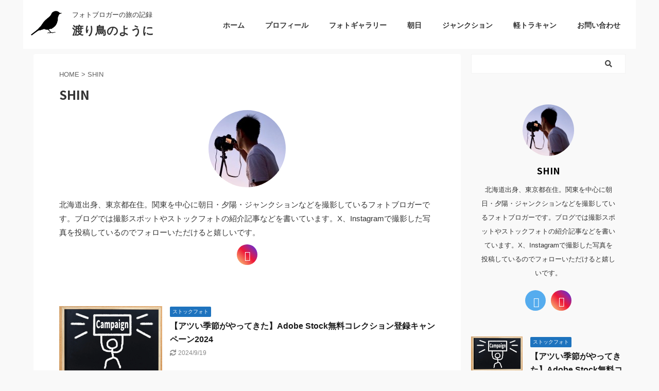

--- FILE ---
content_type: text/html; charset=UTF-8
request_url: https://litra.jp/author/litra-nih0n/
body_size: 95308
content:
<!DOCTYPE html>
<!--[if lt IE 7]>
<html class="ie6" lang="ja"> <![endif]-->
<!--[if IE 7]>
<html class="i7" lang="ja"> <![endif]-->
<!--[if IE 8]>
<html class="ie" lang="ja"> <![endif]-->
<!--[if gt IE 8]><!-->
<html lang="ja" class="s-navi-right s-navi-search-overlay ">
	<!--<![endif]-->
	<head prefix="og: http://ogp.me/ns# fb: http://ogp.me/ns/fb# article: http://ogp.me/ns/article#">
		<meta charset="UTF-8" >
		<meta name="viewport" content="width=device-width,initial-scale=1.0,user-scalable=no,viewport-fit=cover">
		<meta name="format-detection" content="telephone=no" >
		<meta name="referrer" content="no-referrer-when-downgrade"/>

					<meta name="robots" content="noindex,follow">
		
		<link rel="alternate" type="application/rss+xml" title="渡り鳥のように RSS Feed" href="https://litra.jp/feed/" />
		<link rel="pingback" href="https://litra.jp/xmlrpc.php" >
		<!--[if lt IE 9]>
		<script src="https://litra.jp/wp-content/themes/affinger5/js/html5shiv.js"></script>
		<![endif]-->
				<meta name='robots' content='max-image-preview:large' />
<title>SHIN - 渡り鳥のように</title>
<link rel='dns-prefetch' href='//ajax.googleapis.com' />
<link rel='dns-prefetch' href='//stats.wp.com' />
<link rel='dns-prefetch' href='//c0.wp.com' />
<script type="text/javascript">
window._wpemojiSettings = {"baseUrl":"https:\/\/s.w.org\/images\/core\/emoji\/14.0.0\/72x72\/","ext":".png","svgUrl":"https:\/\/s.w.org\/images\/core\/emoji\/14.0.0\/svg\/","svgExt":".svg","source":{"concatemoji":"https:\/\/litra.jp\/wp-includes\/js\/wp-emoji-release.min.js?ver=6.2"}};
/*! This file is auto-generated */
!function(e,a,t){var n,r,o,i=a.createElement("canvas"),p=i.getContext&&i.getContext("2d");function s(e,t){p.clearRect(0,0,i.width,i.height),p.fillText(e,0,0);e=i.toDataURL();return p.clearRect(0,0,i.width,i.height),p.fillText(t,0,0),e===i.toDataURL()}function c(e){var t=a.createElement("script");t.src=e,t.defer=t.type="text/javascript",a.getElementsByTagName("head")[0].appendChild(t)}for(o=Array("flag","emoji"),t.supports={everything:!0,everythingExceptFlag:!0},r=0;r<o.length;r++)t.supports[o[r]]=function(e){if(p&&p.fillText)switch(p.textBaseline="top",p.font="600 32px Arial",e){case"flag":return s("\ud83c\udff3\ufe0f\u200d\u26a7\ufe0f","\ud83c\udff3\ufe0f\u200b\u26a7\ufe0f")?!1:!s("\ud83c\uddfa\ud83c\uddf3","\ud83c\uddfa\u200b\ud83c\uddf3")&&!s("\ud83c\udff4\udb40\udc67\udb40\udc62\udb40\udc65\udb40\udc6e\udb40\udc67\udb40\udc7f","\ud83c\udff4\u200b\udb40\udc67\u200b\udb40\udc62\u200b\udb40\udc65\u200b\udb40\udc6e\u200b\udb40\udc67\u200b\udb40\udc7f");case"emoji":return!s("\ud83e\udef1\ud83c\udffb\u200d\ud83e\udef2\ud83c\udfff","\ud83e\udef1\ud83c\udffb\u200b\ud83e\udef2\ud83c\udfff")}return!1}(o[r]),t.supports.everything=t.supports.everything&&t.supports[o[r]],"flag"!==o[r]&&(t.supports.everythingExceptFlag=t.supports.everythingExceptFlag&&t.supports[o[r]]);t.supports.everythingExceptFlag=t.supports.everythingExceptFlag&&!t.supports.flag,t.DOMReady=!1,t.readyCallback=function(){t.DOMReady=!0},t.supports.everything||(n=function(){t.readyCallback()},a.addEventListener?(a.addEventListener("DOMContentLoaded",n,!1),e.addEventListener("load",n,!1)):(e.attachEvent("onload",n),a.attachEvent("onreadystatechange",function(){"complete"===a.readyState&&t.readyCallback()})),(e=t.source||{}).concatemoji?c(e.concatemoji):e.wpemoji&&e.twemoji&&(c(e.twemoji),c(e.wpemoji)))}(window,document,window._wpemojiSettings);
</script>
<style type="text/css">
img.wp-smiley,
img.emoji {
	display: inline !important;
	border: none !important;
	box-shadow: none !important;
	height: 1em !important;
	width: 1em !important;
	margin: 0 0.07em !important;
	vertical-align: -0.1em !important;
	background: none !important;
	padding: 0 !important;
}
</style>
	<link rel='stylesheet' id='wp-block-library-css' href='https://litra.jp/wp-includes/css/dist/block-library/style.min.css?ver=6.2' type='text/css' media='all' />
<style id='wp-block-library-inline-css' type='text/css'>
.has-text-align-justify{text-align:justify;}
</style>
<style id='rinkerg-gutenberg-rinker-style-inline-css' type='text/css'>
.wp-block-create-block-block{background-color:#21759b;color:#fff;padding:2px}

</style>
<link rel='stylesheet' id='mediaelement-css' href='https://litra.jp/wp-includes/js/mediaelement/mediaelementplayer-legacy.min.css?ver=4.2.17' type='text/css' media='all' />
<link rel='stylesheet' id='wp-mediaelement-css' href='https://litra.jp/wp-includes/js/mediaelement/wp-mediaelement.min.css?ver=6.2' type='text/css' media='all' />
<link rel='stylesheet' id='classic-theme-styles-css' href='https://litra.jp/wp-includes/css/classic-themes.min.css?ver=6.2' type='text/css' media='all' />
<style id='global-styles-inline-css' type='text/css'>
body{--wp--preset--color--black: #000000;--wp--preset--color--cyan-bluish-gray: #abb8c3;--wp--preset--color--white: #ffffff;--wp--preset--color--pale-pink: #f78da7;--wp--preset--color--vivid-red: #cf2e2e;--wp--preset--color--luminous-vivid-orange: #ff6900;--wp--preset--color--luminous-vivid-amber: #fcb900;--wp--preset--color--light-green-cyan: #7bdcb5;--wp--preset--color--vivid-green-cyan: #00d084;--wp--preset--color--pale-cyan-blue: #8ed1fc;--wp--preset--color--vivid-cyan-blue: #0693e3;--wp--preset--color--vivid-purple: #9b51e0;--wp--preset--color--soft-red: #e6514c;--wp--preset--color--light-grayish-red: #fdebee;--wp--preset--color--vivid-yellow: #ffc107;--wp--preset--color--very-pale-yellow: #fffde7;--wp--preset--color--very-light-gray: #fafafa;--wp--preset--color--very-dark-gray: #313131;--wp--preset--color--original-color-a: #43a047;--wp--preset--color--original-color-b: #795548;--wp--preset--color--original-color-c: #ec407a;--wp--preset--color--original-color-d: #9e9d24;--wp--preset--gradient--vivid-cyan-blue-to-vivid-purple: linear-gradient(135deg,rgba(6,147,227,1) 0%,rgb(155,81,224) 100%);--wp--preset--gradient--light-green-cyan-to-vivid-green-cyan: linear-gradient(135deg,rgb(122,220,180) 0%,rgb(0,208,130) 100%);--wp--preset--gradient--luminous-vivid-amber-to-luminous-vivid-orange: linear-gradient(135deg,rgba(252,185,0,1) 0%,rgba(255,105,0,1) 100%);--wp--preset--gradient--luminous-vivid-orange-to-vivid-red: linear-gradient(135deg,rgba(255,105,0,1) 0%,rgb(207,46,46) 100%);--wp--preset--gradient--very-light-gray-to-cyan-bluish-gray: linear-gradient(135deg,rgb(238,238,238) 0%,rgb(169,184,195) 100%);--wp--preset--gradient--cool-to-warm-spectrum: linear-gradient(135deg,rgb(74,234,220) 0%,rgb(151,120,209) 20%,rgb(207,42,186) 40%,rgb(238,44,130) 60%,rgb(251,105,98) 80%,rgb(254,248,76) 100%);--wp--preset--gradient--blush-light-purple: linear-gradient(135deg,rgb(255,206,236) 0%,rgb(152,150,240) 100%);--wp--preset--gradient--blush-bordeaux: linear-gradient(135deg,rgb(254,205,165) 0%,rgb(254,45,45) 50%,rgb(107,0,62) 100%);--wp--preset--gradient--luminous-dusk: linear-gradient(135deg,rgb(255,203,112) 0%,rgb(199,81,192) 50%,rgb(65,88,208) 100%);--wp--preset--gradient--pale-ocean: linear-gradient(135deg,rgb(255,245,203) 0%,rgb(182,227,212) 50%,rgb(51,167,181) 100%);--wp--preset--gradient--electric-grass: linear-gradient(135deg,rgb(202,248,128) 0%,rgb(113,206,126) 100%);--wp--preset--gradient--midnight: linear-gradient(135deg,rgb(2,3,129) 0%,rgb(40,116,252) 100%);--wp--preset--duotone--dark-grayscale: url('#wp-duotone-dark-grayscale');--wp--preset--duotone--grayscale: url('#wp-duotone-grayscale');--wp--preset--duotone--purple-yellow: url('#wp-duotone-purple-yellow');--wp--preset--duotone--blue-red: url('#wp-duotone-blue-red');--wp--preset--duotone--midnight: url('#wp-duotone-midnight');--wp--preset--duotone--magenta-yellow: url('#wp-duotone-magenta-yellow');--wp--preset--duotone--purple-green: url('#wp-duotone-purple-green');--wp--preset--duotone--blue-orange: url('#wp-duotone-blue-orange');--wp--preset--font-size--small: 13px;--wp--preset--font-size--medium: 20px;--wp--preset--font-size--large: 36px;--wp--preset--font-size--x-large: 42px;--wp--preset--spacing--20: 0.44rem;--wp--preset--spacing--30: 0.67rem;--wp--preset--spacing--40: 1rem;--wp--preset--spacing--50: 1.5rem;--wp--preset--spacing--60: 2.25rem;--wp--preset--spacing--70: 3.38rem;--wp--preset--spacing--80: 5.06rem;--wp--preset--shadow--natural: 6px 6px 9px rgba(0, 0, 0, 0.2);--wp--preset--shadow--deep: 12px 12px 50px rgba(0, 0, 0, 0.4);--wp--preset--shadow--sharp: 6px 6px 0px rgba(0, 0, 0, 0.2);--wp--preset--shadow--outlined: 6px 6px 0px -3px rgba(255, 255, 255, 1), 6px 6px rgba(0, 0, 0, 1);--wp--preset--shadow--crisp: 6px 6px 0px rgba(0, 0, 0, 1);}:where(.is-layout-flex){gap: 0.5em;}body .is-layout-flow > .alignleft{float: left;margin-inline-start: 0;margin-inline-end: 2em;}body .is-layout-flow > .alignright{float: right;margin-inline-start: 2em;margin-inline-end: 0;}body .is-layout-flow > .aligncenter{margin-left: auto !important;margin-right: auto !important;}body .is-layout-constrained > .alignleft{float: left;margin-inline-start: 0;margin-inline-end: 2em;}body .is-layout-constrained > .alignright{float: right;margin-inline-start: 2em;margin-inline-end: 0;}body .is-layout-constrained > .aligncenter{margin-left: auto !important;margin-right: auto !important;}body .is-layout-constrained > :where(:not(.alignleft):not(.alignright):not(.alignfull)){max-width: var(--wp--style--global--content-size);margin-left: auto !important;margin-right: auto !important;}body .is-layout-constrained > .alignwide{max-width: var(--wp--style--global--wide-size);}body .is-layout-flex{display: flex;}body .is-layout-flex{flex-wrap: wrap;align-items: center;}body .is-layout-flex > *{margin: 0;}:where(.wp-block-columns.is-layout-flex){gap: 2em;}.has-black-color{color: var(--wp--preset--color--black) !important;}.has-cyan-bluish-gray-color{color: var(--wp--preset--color--cyan-bluish-gray) !important;}.has-white-color{color: var(--wp--preset--color--white) !important;}.has-pale-pink-color{color: var(--wp--preset--color--pale-pink) !important;}.has-vivid-red-color{color: var(--wp--preset--color--vivid-red) !important;}.has-luminous-vivid-orange-color{color: var(--wp--preset--color--luminous-vivid-orange) !important;}.has-luminous-vivid-amber-color{color: var(--wp--preset--color--luminous-vivid-amber) !important;}.has-light-green-cyan-color{color: var(--wp--preset--color--light-green-cyan) !important;}.has-vivid-green-cyan-color{color: var(--wp--preset--color--vivid-green-cyan) !important;}.has-pale-cyan-blue-color{color: var(--wp--preset--color--pale-cyan-blue) !important;}.has-vivid-cyan-blue-color{color: var(--wp--preset--color--vivid-cyan-blue) !important;}.has-vivid-purple-color{color: var(--wp--preset--color--vivid-purple) !important;}.has-black-background-color{background-color: var(--wp--preset--color--black) !important;}.has-cyan-bluish-gray-background-color{background-color: var(--wp--preset--color--cyan-bluish-gray) !important;}.has-white-background-color{background-color: var(--wp--preset--color--white) !important;}.has-pale-pink-background-color{background-color: var(--wp--preset--color--pale-pink) !important;}.has-vivid-red-background-color{background-color: var(--wp--preset--color--vivid-red) !important;}.has-luminous-vivid-orange-background-color{background-color: var(--wp--preset--color--luminous-vivid-orange) !important;}.has-luminous-vivid-amber-background-color{background-color: var(--wp--preset--color--luminous-vivid-amber) !important;}.has-light-green-cyan-background-color{background-color: var(--wp--preset--color--light-green-cyan) !important;}.has-vivid-green-cyan-background-color{background-color: var(--wp--preset--color--vivid-green-cyan) !important;}.has-pale-cyan-blue-background-color{background-color: var(--wp--preset--color--pale-cyan-blue) !important;}.has-vivid-cyan-blue-background-color{background-color: var(--wp--preset--color--vivid-cyan-blue) !important;}.has-vivid-purple-background-color{background-color: var(--wp--preset--color--vivid-purple) !important;}.has-black-border-color{border-color: var(--wp--preset--color--black) !important;}.has-cyan-bluish-gray-border-color{border-color: var(--wp--preset--color--cyan-bluish-gray) !important;}.has-white-border-color{border-color: var(--wp--preset--color--white) !important;}.has-pale-pink-border-color{border-color: var(--wp--preset--color--pale-pink) !important;}.has-vivid-red-border-color{border-color: var(--wp--preset--color--vivid-red) !important;}.has-luminous-vivid-orange-border-color{border-color: var(--wp--preset--color--luminous-vivid-orange) !important;}.has-luminous-vivid-amber-border-color{border-color: var(--wp--preset--color--luminous-vivid-amber) !important;}.has-light-green-cyan-border-color{border-color: var(--wp--preset--color--light-green-cyan) !important;}.has-vivid-green-cyan-border-color{border-color: var(--wp--preset--color--vivid-green-cyan) !important;}.has-pale-cyan-blue-border-color{border-color: var(--wp--preset--color--pale-cyan-blue) !important;}.has-vivid-cyan-blue-border-color{border-color: var(--wp--preset--color--vivid-cyan-blue) !important;}.has-vivid-purple-border-color{border-color: var(--wp--preset--color--vivid-purple) !important;}.has-vivid-cyan-blue-to-vivid-purple-gradient-background{background: var(--wp--preset--gradient--vivid-cyan-blue-to-vivid-purple) !important;}.has-light-green-cyan-to-vivid-green-cyan-gradient-background{background: var(--wp--preset--gradient--light-green-cyan-to-vivid-green-cyan) !important;}.has-luminous-vivid-amber-to-luminous-vivid-orange-gradient-background{background: var(--wp--preset--gradient--luminous-vivid-amber-to-luminous-vivid-orange) !important;}.has-luminous-vivid-orange-to-vivid-red-gradient-background{background: var(--wp--preset--gradient--luminous-vivid-orange-to-vivid-red) !important;}.has-very-light-gray-to-cyan-bluish-gray-gradient-background{background: var(--wp--preset--gradient--very-light-gray-to-cyan-bluish-gray) !important;}.has-cool-to-warm-spectrum-gradient-background{background: var(--wp--preset--gradient--cool-to-warm-spectrum) !important;}.has-blush-light-purple-gradient-background{background: var(--wp--preset--gradient--blush-light-purple) !important;}.has-blush-bordeaux-gradient-background{background: var(--wp--preset--gradient--blush-bordeaux) !important;}.has-luminous-dusk-gradient-background{background: var(--wp--preset--gradient--luminous-dusk) !important;}.has-pale-ocean-gradient-background{background: var(--wp--preset--gradient--pale-ocean) !important;}.has-electric-grass-gradient-background{background: var(--wp--preset--gradient--electric-grass) !important;}.has-midnight-gradient-background{background: var(--wp--preset--gradient--midnight) !important;}.has-small-font-size{font-size: var(--wp--preset--font-size--small) !important;}.has-medium-font-size{font-size: var(--wp--preset--font-size--medium) !important;}.has-large-font-size{font-size: var(--wp--preset--font-size--large) !important;}.has-x-large-font-size{font-size: var(--wp--preset--font-size--x-large) !important;}
.wp-block-navigation a:where(:not(.wp-element-button)){color: inherit;}
:where(.wp-block-columns.is-layout-flex){gap: 2em;}
.wp-block-pullquote{font-size: 1.5em;line-height: 1.6;}
</style>
<link rel='stylesheet' id='contact-form-7-css' href='https://litra.jp/wp-content/plugins/contact-form-7/includes/css/styles.css?ver=5.8.7' type='text/css' media='all' />
<link rel='stylesheet' id='twenty20-css' href='https://litra.jp/wp-content/plugins/twenty20/assets/css/twenty20.css?ver=2.0.4' type='text/css' media='all' />
<link rel='stylesheet' id='normalize-css' href='https://litra.jp/wp-content/themes/affinger5/css/normalize.css?ver=1.5.9' type='text/css' media='all' />
<link rel='stylesheet' id='font-awesome-css' href='https://litra.jp/wp-content/themes/affinger5/css/fontawesome/css/font-awesome.min.css?ver=4.7.0' type='text/css' media='all' />
<link rel='stylesheet' id='font-awesome-animation-css' href='https://litra.jp/wp-content/themes/affinger5/css/fontawesome/css/font-awesome-animation.min.css?ver=6.2' type='text/css' media='all' />
<link rel='stylesheet' id='st_svg-css' href='https://litra.jp/wp-content/themes/affinger5/st_svg/style.css?ver=6.2' type='text/css' media='all' />
<link rel='stylesheet' id='slick-css' href='https://litra.jp/wp-content/themes/affinger5/vendor/slick/slick.css?ver=1.8.0' type='text/css' media='all' />
<link rel='stylesheet' id='slick-theme-css' href='https://litra.jp/wp-content/themes/affinger5/vendor/slick/slick-theme.css?ver=1.8.0' type='text/css' media='all' />
<link rel='stylesheet' id='fonts-googleapis-notosansjp-css' href='//fonts.googleapis.com/css?family=Noto+Sans+JP%3A400%2C700&#038;display=swap&#038;subset=japanese&#038;ver=6.2' type='text/css' media='all' />
<link rel='stylesheet' id='style-css' href='https://litra.jp/wp-content/themes/affinger5/style.css?ver=6.2' type='text/css' media='all' />
<link rel='stylesheet' id='single-css' href='https://litra.jp/wp-content/themes/affinger5/st-rankcss.php' type='text/css' media='all' />
<link rel='stylesheet' id='st-themecss-css' href='https://litra.jp/wp-content/themes/affinger5/st-themecss-loader.php?ver=6.2' type='text/css' media='all' />
<link rel='stylesheet' id='jetpack_css-css' href='https://litra.jp/wp-content/plugins/jetpack/css/jetpack.css?ver=12.8.2' type='text/css' media='all' />
<script type='text/javascript' src='//ajax.googleapis.com/ajax/libs/jquery/1.11.3/jquery.min.js?ver=1.11.3' id='jquery-js'></script>

<link rel="https://api.w.org/" href="https://litra.jp/wp-json/" /><link rel="alternate" type="application/json" href="https://litra.jp/wp-json/wp/v2/users/3" />	<style>img#wpstats{display:none}</style>
		<script type="text/javascript" language="javascript">
    var vc_pid = "887493050";
</script><script type="text/javascript" src="//aml.valuecommerce.com/vcdal.js" async></script><style>
.yyi-rinker-img-s .yyi-rinker-image {
	width: 56px;
	min-width: 56px;
	margin:auto;
}
.yyi-rinker-img-m .yyi-rinker-image {
	width: 175px;
	min-width: 175px;
	margin:auto;
}
.yyi-rinker-img-l .yyi-rinker-image {
	width: 200px;
	min-width: 200px;
	margin:auto;
}
.yyi-rinker-img-s .yyi-rinker-image img.yyi-rinker-main-img {
	width: auto;
	max-height: 56px;
}
.yyi-rinker-img-m .yyi-rinker-image img.yyi-rinker-main-img {
	width: auto;
	max-height: 170px;
}
.yyi-rinker-img-l .yyi-rinker-image img.yyi-rinker-main-img {
	width: auto;
	max-height: 200px;
}

div.yyi-rinker-contents div.yyi-rinker-box ul.yyi-rinker-links li {
    list-style: none;
}
div.yyi-rinker-contents ul.yyi-rinker-links {
	border: none;
}
div.yyi-rinker-contents ul.yyi-rinker-links li a {
	text-decoration: none;
}
div.yyi-rinker-contents {
    margin: 2em 0;
}
div.yyi-rinker-contents div.yyi-rinker-box {
    display: flex;
    padding: 26px 26px 0;
    border: 3px solid #f5f5f5;
    box-sizing: border-box;
}
@media (min-width: 768px) {
    div.yyi-rinker-contents div.yyi-rinker-box {
        padding: 26px 26px 0;
    }
}
@media (max-width: 767px) {
    div.yyi-rinker-contents div.yyi-rinker-box {
        flex-direction: column;
        padding: 26px 14px 0;
    }
}
div.yyi-rinker-box div.yyi-rinker-image {
    display: flex;
    flex: none;
}
div.yyi-rinker-box div.yyi-rinker-image a {
    display: inline-block;
    height: fit-content;
    margin-bottom: 26px;
}
div.yyi-rinker-image img.yyi-rinker-main-img {
    display: block;
    max-width: 100%;
    height: auto;
}
div.yyi-rinker-img-s img.yyi-rinker-main-img {
    width: 56px;
}
div.yyi-rinker-img-m img.yyi-rinker-main-img {
    width: 120px;
}
div.yyi-rinker-img-l img.yyi-rinker-main-img {
    width: 200px;
}
div.yyi-rinker-box div.yyi-rinker-info {
    display: flex;
    width: 100%;
    flex-direction: column;
}
@media (min-width: 768px) {
    div.yyi-rinker-box div.yyi-rinker-info {
        padding-left: 26px;
    }
}
@media (max-width: 767px) {
    div.yyi-rinker-box div.yyi-rinker-info {
        text-align: center;
    }
}
div.yyi-rinker-info div.yyi-rinker-title a {
    color: #333;
    font-weight: 600;
    font-size: 18px;
    text-decoration: none;
}
div.yyi-rinker-info div.yyi-rinker-detail {
    display: flex;
    flex-direction: column;
    padding: 8px 0 12px;
}
div.yyi-rinker-detail div:not(:last-child) {
    padding-bottom: 8px;
}
div.yyi-rinker-detail div.credit-box {
    font-size: 12px;
}
div.yyi-rinker-detail div.credit-box a {
    text-decoration: underline;
}
div.yyi-rinker-detail div.brand,
div.yyi-rinker-detail div.price-box {
    font-size: 14px;
}
@media (max-width: 767px) {
    div.price-box span.price {
        display: block;
    }
}
div.yyi-rinker-info div.free-text {
    order: 2;
    padding-top: 8px;
    font-size: 16px;
}
div.yyi-rinker-info ul.yyi-rinker-links {
    display: flex;
    flex-wrap: wrap;
    margin: 0 0 14px;
    padding: 0;
    list-style-type: none;
}
div.yyi-rinker-info ul.yyi-rinker-links li {
    display: inherit;
    flex-direction: column;
    align-self: flex-end;
    text-align: center;
}
@media (min-width: 768px) {
    div.yyi-rinker-info ul.yyi-rinker-links li:not(:last-child){
        margin-right: 8px;
    }
    div.yyi-rinker-info ul.yyi-rinker-links li {
        margin-bottom: 12px;
    }
}
@media (max-width: 767px) {
    div.yyi-rinker-info ul.yyi-rinker-links li {
        width: 100%;
        margin-bottom: 10px;
    }
}
ul.yyi-rinker-links li.amazonkindlelink a {
    background-color: #37475a;
}
ul.yyi-rinker-links li.amazonlink a {
    background-color: #f9bf51;
}
ul.yyi-rinker-links li.rakutenlink a {
    background-color: #d53a3a;
}
ul.yyi-rinker-links li.yahoolink a {
    background-color: #76c2f3;
}
ul.yyi-rinker-links li.mercarilink a {
    background-color: #ff0211;
}
ul.yyi-rinker-links li.freelink1 a {
    background-color: #5db49f;
}
ul.yyi-rinker-links li.freelink2 a {
    background-color: #7e77c1;
}
ul.yyi-rinker-links li.freelink3 a {
    background-color: #3974be;
}
ul.yyi-rinker-links li.freelink4 a {
    background-color: #333;
}
ul.yyi-rinker-links a.yyi-rinker-link {
    display: flex;
    position: relative;
    width: 100%;
    min-height: 38px;
    overflow-x: hidden;
    flex-wrap: wrap-reverse;
    justify-content: center;
    align-items: center;
    border-radius: 2px;
    box-shadow: 0 1px 6px 0 rgba(0,0,0,0.12);
    color: #fff;
    font-weight: 600;
    font-size: 14px;
    white-space: nowrap;
    transition: 0.3s ease-out;
    box-sizing: border-box;
}
ul.yyi-rinker-links a.yyi-rinker-link:after {
    position: absolute;
    right: 12px;
    width: 6px;
    height: 6px;
    border-top: 2px solid;
    border-right: 2px solid;
    content: "";
    transform: rotate(45deg);
    box-sizing: border-box;
}
ul.yyi-rinker-links a.yyi-rinker-link:hover {
    box-shadow: 0 4px 6px 2px rgba(0,0,0,0.12);
    transform: translateY(-2px);
}
@media (min-width: 768px) {
    ul.yyi-rinker-links a.yyi-rinker-link {
        padding: 6px 24px;
    }
}
@media (max-width: 767px) {
    ul.yyi-rinker-links a.yyi-rinker-link {
        padding: 10px 24px;
    }
}</style><style>
.yyi-rinker-images {
    display: flex;
    justify-content: center;
    align-items: center;
    position: relative;

}
div.yyi-rinker-image img.yyi-rinker-main-img.hidden {
    display: none;
}

.yyi-rinker-images-arrow {
    cursor: pointer;
    position: absolute;
    top: 50%;
    display: block;
    margin-top: -11px;
    opacity: 0.6;
    width: 22px;
}

.yyi-rinker-images-arrow-left{
    left: -10px;
}
.yyi-rinker-images-arrow-right{
    right: -10px;
}

.yyi-rinker-images-arrow-left.hidden {
    display: none;
}

.yyi-rinker-images-arrow-right.hidden {
    display: none;
}
div.yyi-rinker-contents.yyi-rinker-design-tate  div.yyi-rinker-box{
    flex-direction: column;
}

div.yyi-rinker-contents.yyi-rinker-design-slim div.yyi-rinker-box .yyi-rinker-links {
    flex-direction: column;
}

div.yyi-rinker-contents.yyi-rinker-design-slim div.yyi-rinker-info {
    width: 100%;
}

div.yyi-rinker-contents.yyi-rinker-design-slim .yyi-rinker-title {
    text-align: center;
}

div.yyi-rinker-contents.yyi-rinker-design-slim .yyi-rinker-links {
    text-align: center;
}
div.yyi-rinker-contents.yyi-rinker-design-slim .yyi-rinker-image {
    margin: auto;
}

div.yyi-rinker-contents.yyi-rinker-design-slim div.yyi-rinker-info ul.yyi-rinker-links li {
	align-self: stretch;
}
div.yyi-rinker-contents.yyi-rinker-design-slim div.yyi-rinker-box div.yyi-rinker-info {
	padding: 0;
}
div.yyi-rinker-contents.yyi-rinker-design-slim div.yyi-rinker-box {
	flex-direction: column;
	padding: 14px 5px 0;
}

.yyi-rinker-design-slim div.yyi-rinker-box div.yyi-rinker-info {
	text-align: center;
}

.yyi-rinker-design-slim div.price-box span.price {
	display: block;
}

div.yyi-rinker-contents.yyi-rinker-design-slim div.yyi-rinker-info div.yyi-rinker-title a{
	font-size:16px;
}

div.yyi-rinker-contents.yyi-rinker-design-slim ul.yyi-rinker-links li.amazonkindlelink:before,  div.yyi-rinker-contents.yyi-rinker-design-slim ul.yyi-rinker-links li.amazonlink:before,  div.yyi-rinker-contents.yyi-rinker-design-slim ul.yyi-rinker-links li.rakutenlink:before, div.yyi-rinker-contents.yyi-rinker-design-slim ul.yyi-rinker-links li.yahoolink:before, div.yyi-rinker-contents.yyi-rinker-design-slim ul.yyi-rinker-links li.mercarilink:before {
	font-size:12px;
}

div.yyi-rinker-contents.yyi-rinker-design-slim ul.yyi-rinker-links li a {
	font-size: 13px;
}
.entry-content ul.yyi-rinker-links li {
	padding: 0;
}

div.yyi-rinker-contents .yyi-rinker-attention.attention_desing_right_ribbon {
    width: 89px;
    height: 91px;
    position: absolute;
    top: -1px;
    right: -1px;
    left: auto;
    overflow: hidden;
}

div.yyi-rinker-contents .yyi-rinker-attention.attention_desing_right_ribbon span {
    display: inline-block;
    width: 146px;
    position: absolute;
    padding: 4px 0;
    left: -13px;
    top: 12px;
    text-align: center;
    font-size: 12px;
    line-height: 24px;
    -webkit-transform: rotate(45deg);
    transform: rotate(45deg);
    box-shadow: 0 1px 3px rgba(0, 0, 0, 0.2);
}

div.yyi-rinker-contents .yyi-rinker-attention.attention_desing_right_ribbon {
    background: none;
}
.yyi-rinker-attention.attention_desing_right_ribbon .yyi-rinker-attention-after,
.yyi-rinker-attention.attention_desing_right_ribbon .yyi-rinker-attention-before{
display:none;
}
div.yyi-rinker-use-right_ribbon div.yyi-rinker-title {
    margin-right: 2rem;
}

ul.yyi-rinker-links li.mercarilink a {
    background-color: #ff0211;
}
.yyi-rinker-design-slim div.yyi-rinker-info ul.yyi-rinker-links li {
	width: 100%;
	margin-bottom: 10px;
}
 .yyi-rinker-design-slim ul.yyi-rinker-links a.yyi-rinker-link {
	padding: 10px 24px;
}

/** ver1.9.2 以降追加 **/
.yyi-rinker-contents .yyi-rinker-info {
    padding-left: 10px;
}
.yyi-rinker-img-s .yyi-rinker-image .yyi-rinker-images img{
    max-height: 75px;
}
.yyi-rinker-img-m .yyi-rinker-image .yyi-rinker-images img{
    max-height: 175px;
}
.yyi-rinker-img-l .yyi-rinker-image .yyi-rinker-images img{
    max-height: 200px;
}
div.yyi-rinker-contents div.yyi-rinker-image {
    flex-direction: column;
    align-items: center;
}
div.yyi-rinker-contents ul.yyi-rinker-thumbnails {
    display: flex;
    flex-direction: row;
    flex-wrap : wrap;
    list-style: none;
    border:none;
    padding: 0;
    margin: 5px 0;
}
div.yyi-rinker-contents ul.yyi-rinker-thumbnails li{
    cursor: pointer;
    height: 32px;
    text-align: center;
    vertical-align: middle;
    width: 32px;
    border:none;
    padding: 0;
    margin: 0;
    box-sizing: content-box;
}
div.yyi-rinker-contents ul.yyi-rinker-thumbnails li img {
    vertical-align: middle;
}

div.yyi-rinker-contents ul.yyi-rinker-thumbnails li {
    border: 1px solid #fff;
}
div.yyi-rinker-contents ul.yyi-rinker-thumbnails li.thumb-active {
    border: 1px solid #eee;
}

/* ここから　mini */
div.yyi-rinker-contents.yyi-rinker-design-mini {
    border: none;
    box-shadow: none;
    background-color: transparent;
}

/* ボタン非表示 */
.yyi-rinker-design-mini div.yyi-rinker-info ul.yyi-rinker-links,
.yyi-rinker-design-mini div.yyi-rinker-info .brand,
.yyi-rinker-design-mini div.yyi-rinker-info .price-box {
    display: none;
}

div.yyi-rinker-contents.yyi-rinker-design-mini .credit-box{
    text-align: right;
}

div.yyi-rinker-contents.yyi-rinker-design-mini div.yyi-rinker-info {
    width:100%;
}
.yyi-rinker-design-mini div.yyi-rinker-info div.yyi-rinker-title {
    line-height: 1.2;
    min-height: 2.4em;
    margin-bottom: 0;
}
.yyi-rinker-design-mini div.yyi-rinker-info div.yyi-rinker-title a {
    font-size: 12px;
    text-decoration: none;
    text-decoration: underline;
}
div.yyi-rinker-contents.yyi-rinker-design-mini {
    position: relative;
    max-width: 100%;
    border: none;
    border-radius: 12px;
    box-shadow: 0 1px 6px rgb(0 0 0 / 12%);
    background-color: #fff;
}

div.yyi-rinker-contents.yyi-rinker-design-mini div.yyi-rinker-box {
    border: none;
}

.yyi-rinker-design-mini div.yyi-rinker-image {
    width: 60px;
    min-width: 60px;

}
div.yyi-rinker-design-mini div.yyi-rinker-image img.yyi-rinker-main-img{
    max-height: 3.6em;
}
.yyi-rinker-design-mini div.yyi-rinker-detail div.credit-box {
    font-size: 10px;
}
.yyi-rinker-design-mini div.yyi-rinker-detail div.brand,
.yyi-rinker-design-mini div.yyi-rinker-detail div.price-box {
    font-size: 10px;
}
.yyi-rinker-design-mini div.yyi-rinker-info div.yyi-rinker-detail {
    padding: 0;
}
.yyi-rinker-design-mini div.yyi-rinker-detail div:not(:last-child) {
    padding-bottom: 0;
}
.yyi-rinker-design-mini div.yyi-rinker-box div.yyi-rinker-image a {
    margin-bottom: 16px;
}
@media (min-width: 768px){
    div.yyi-rinker-contents.yyi-rinker-design-mini div.yyi-rinker-box {
        padding: 12px;
    }
    .yyi-rinker-design-mini div.yyi-rinker-box div.yyi-rinker-info {
        justify-content: center;
        padding-left: 24px;
    }
}
@media (max-width: 767px){
    div.yyi-rinker-contents.yyi-rinker-design-mini {
        max-width:100%;
    }
    div.yyi-rinker-contents.yyi-rinker-design-mini div.yyi-rinker-box {
        flex-direction: row;
        padding: 12px;
    }
    .yyi-rinker-design-mini div.yyi-rinker-box div.yyi-rinker-info {
        justify-content: center;
        margin-bottom: 16px;
        padding-left: 16px;
        text-align: left;
    }
}
/* 1.9.5以降 */
div.yyi-rinker-contents {
    position: relative;
    overflow: visible;
}
div.yyi-rinker-contents .yyi-rinker-attention {
    display: inline;
    line-height: 30px;
    position: absolute;
    top: -10px;
    left: -9px;
    min-width: 60px;
    padding: 0;
    height: 30px;
    text-align: center;
    font-weight: 600;
    color: #ffffff;
    background: #fea724;
    z-index: 10;
}

div.yyi-rinker-contents .yyi-rinker-attention span{
    padding: 0 15px;
}

.yyi-rinker-attention-before, .yyi-rinker-attention-after {
	display: inline;
    position: absolute;
    content: '';
}

.yyi-rinker-attention-before {
    bottom: -8px;
    left: 0.1px;
    width: 0;
    height: 0;
    border-top: 9px solid;
    border-top-color: inherit;
    border-left: 9px solid transparent;
    z-index: 1;
}

.yyi-rinker-attention-after {
    top: 0;
    right: -14.5px;
    width: 0;
    height: 0;
    border-top: 15px solid transparent;
    border-bottom: 15px solid transparent;
    border-left: 15px solid;
    border-left-color: inherit;
}

div.yyi-rinker-contents .yyi-rinker-attention.attention_desing_circle{
    display: flex;
    position: absolute;
 	top: -20px;
    left: -20px;
    width: 60px;
    height: 60px;
    min-width: auto;
    min-height: auto;
    justify-content: center;
    align-items: center;
    border-radius: 50%;
    color: #fff;
    background: #fea724;
    font-weight: 600;
    font-size: 17px;
}

div.yyi-rinker-contents.yyi-rinker-design-mini .yyi-rinker-attention.attention_desing_circle{
    top: -18px;
    left: -18px;
    width: 36px;
    height: 36px;
    font-size: 12px;
}


div.yyi-rinker-contents .yyi-rinker-attention.attention_desing_circle{
}

div.yyi-rinker-contents .yyi-rinker-attention.attention_desing_circle span {
	padding: 0;
}

div.yyi-rinker-contents .yyi-rinker-attention.attention_desing_circle .yyi-rinker-attention-after,
div.yyi-rinker-contents .yyi-rinker-attention.attention_desing_circle .yyi-rinker-attention-before{
	display: none;
}

</style><meta name="robots" content="noindex, follow" />
<link rel="next" href="https://litra.jp/author/litra-nih0n/page/2/" />
<meta name="google-site-verification" content="On-ageLP2A6raxRquO1XfXp_OTIdqdDF6En9VfAg-ZQ" />
<!-- Global site tag (gtag.js) - Google Analytics -->
<script async src="https://www.googletagmanager.com/gtag/js?id=G-YR78BC6MG4"></script>
<script>
  window.dataLayer = window.dataLayer || [];
  function gtag(){dataLayer.push(arguments);}
  gtag('js', new Date());

  gtag('config', 'G-YR78BC6MG4');
</script>
<style type="text/css">.broken_link, a.broken_link {
	text-decoration: line-through;
}</style><style type="text/css" id="custom-background-css">
body.custom-background { background-color: #f9f9f9; }
</style>
	<link rel="stylesheet" href="https://use.fontawesome.com/releases/v5.0.0/css/all.css">
<link rel="icon" href="https://litra.jp/wp-content/uploads/2021/10/cropped-logo-32x32.png" sizes="32x32" />
<link rel="icon" href="https://litra.jp/wp-content/uploads/2021/10/cropped-logo-192x192.png" sizes="192x192" />
<link rel="apple-touch-icon" href="https://litra.jp/wp-content/uploads/2021/10/cropped-logo-180x180.png" />
<meta name="msapplication-TileImage" content="https://litra.jp/wp-content/uploads/2021/10/cropped-logo-270x270.png" />
		<style type="text/css" id="wp-custom-css">
			.grecaptcha-badge {
	 visibility: hidden; 
}
		</style>
					<script>
		(function (i, s, o, g, r, a, m) {
			i['GoogleAnalyticsObject'] = r;
			i[r] = i[r] || function () {
					(i[r].q = i[r].q || []).push(arguments)
				}, i[r].l = 1 * new Date();
			a = s.createElement(o),
				m = s.getElementsByTagName(o)[0];
			a.async = 1;
			a.src = g;
			m.parentNode.insertBefore(a, m)
		})(window, document, 'script', '//www.google-analytics.com/analytics.js', 'ga');

		ga('create', 'UA-155721323-1', 'auto');
		ga('send', 'pageview');

	</script>
				<!-- OGP -->
	
						<meta name="twitter:card" content="summary_large_image">
				<meta name="twitter:site" content="@LitraTokyo1">
		<meta name="twitter:title" content="渡り鳥のように">
		<meta name="twitter:description" content="フォトブロガーの旅の記録">
		<meta name="twitter:image" content="https://litra.jp/wp-content/themes/affinger5/images/no-img.png">
		<!-- /OGP -->
		

	<script>
		jQuery(function(){
		jQuery('.entry-content a[href^=http]')
			.not('[href*="'+location.hostname+'"]')
			.attr({target:"_blank"})
		;})
	</script>

<script>
	jQuery(function(){
		jQuery('.st-btn-open').click(function(){
			jQuery(this).next('.st-slidebox').stop(true, true).slideToggle();
			jQuery(this).addClass('st-btn-open-click');
		});
	});
</script>

<script>
jQuery(function(){
  jQuery('#st-tab-menu li').on('click', function(){
    if(jQuery(this).not('active')){
      jQuery(this).addClass('active').siblings('li').removeClass('active');
      var index = jQuery('#st-tab-menu li').index(this);
     jQuery('#st-tab-menu + #st-tab-box div').eq(index).addClass('active').siblings('div').removeClass('active');
    }
  });
});
</script>

<script>
	jQuery(function(){
		jQuery("#toc_container:not(:has(ul ul))").addClass("only-toc");
		jQuery(".st-ac-box ul:has(.cat-item)").each(function(){
			jQuery(this).addClass("st-ac-cat");
		});
	});
</script>

<script>
	jQuery(function(){
						jQuery('.st-star').parent('.rankh4').css('padding-bottom','5px'); // スターがある場合のランキング見出し調整
	});
</script>


			</head>
	<body class="archive author author-litra-nih0n author-3 custom-background mobile not-front-page" >

				<div id="st-ami">
				<div id="wrapper" class="">
				<div id="wrapper-in">
					<header id="">
						<div id="headbox-bg">
							<div id="headbox">

								<nav id="s-navi" class="pcnone" data-st-nav data-st-nav-type="normal">
		<dl class="acordion is-active" data-st-nav-primary>
			<dt class="trigger">
				<p class="acordion_button"><span class="op op-menu"><i class="fa st-svg-menu_thin"></i></span></p>

				
				
							<!-- 追加メニュー -->
							
							<!-- 追加メニュー2 -->
							
							</dt>

			<dd class="acordion_tree">
				<div class="acordion_tree_content">

					

												<div class="menu-%e3%83%a1%e3%82%a4%e3%83%b3%e3%83%a1%e3%83%8b%e3%83%a5%e3%83%bc-container"><ul id="menu-%e3%83%a1%e3%82%a4%e3%83%b3%e3%83%a1%e3%83%8b%e3%83%a5%e3%83%bc" class="menu"><li id="menu-item-23" class="menu-item menu-item-type-custom menu-item-object-custom menu-item-home menu-item-23"><a href="https://litra.jp/"><span class="menu-item-label">ホーム</span></a></li>
<li id="menu-item-27" class="menu-item menu-item-type-post_type menu-item-object-page menu-item-27"><a href="https://litra.jp/profile/"><span class="menu-item-label">プロフィール</span></a></li>
<li id="menu-item-24" class="menu-item menu-item-type-post_type menu-item-object-page menu-item-24"><a href="https://litra.jp/photogallery/"><span class="menu-item-label">フォトギャラリー</span></a></li>
<li id="menu-item-1533" class="menu-item menu-item-type-post_type menu-item-object-page menu-item-1533"><a href="https://litra.jp/sunrise-map/"><span class="menu-item-label">朝日</span></a></li>
<li id="menu-item-5655" class="menu-item menu-item-type-post_type menu-item-object-page menu-item-5655"><a href="https://litra.jp/junction-map/"><span class="menu-item-label">ジャンクション</span></a></li>
<li id="menu-item-7251" class="menu-item menu-item-type-post_type menu-item-object-page menu-item-7251"><a href="https://litra.jp/light-truck-camper/"><span class="menu-item-label">軽トラキャン</span></a></li>
<li id="menu-item-46" class="menu-item menu-item-type-post_type menu-item-object-page menu-item-46"><a href="https://litra.jp/inquiry/"><span class="menu-item-label">お問い合わせ</span></a></li>
</ul></div>						<div class="clear"></div>

											<div class="st-ac-box st-ac-box-bottom">
							<div id="search-7" class="st-widgets-box ac-widgets-bottom widget_search"><div id="search" class="search-custom-d">
	<form method="get" id="searchform" action="https://litra.jp/">
		<label class="hidden" for="s">
					</label>
		<input type="text" placeholder="" value="" name="s" id="s" />
		<input type="submit" value="&#xf002;" class="fa" id="searchsubmit" />
	</form>
</div>
<!-- /stinger --> 
</div>						</div>
					
				</div>
			</dd>

					</dl>

					</nav>

								<div id="header-l">
																			<div id="st-icon-logo">
																							<a href="https://litra.jp/"><noscript><img src="https://litra.jp/wp-content/uploads/2021/10/logo.png" ></noscript><img class="lazyload" src='data:image/svg+xml,%3Csvg%20xmlns=%22http://www.w3.org/2000/svg%22%20viewBox=%220%200%20210%20140%22%3E%3C/svg%3E' data-src="https://litra.jp/wp-content/uploads/2021/10/logo.png" ></a>
																					</div>
                    				
									<div id="st-text-logo">
										
            
			
				<!-- キャプション -->
				                
					              		 	 <p class="descr sitenametop">
               		     	フォトブロガーの旅の記録               			 </p>
					                    
				                
				<!-- ロゴ又はブログ名 -->
				              		  <p class="sitename"><a href="https://litra.jp/">
                  		                      		    渡り鳥のように                   		               		  </a></p>
            					<!-- ロゴ又はブログ名ここまで -->

			    
		
    									</div>
								</div><!-- /#header-l -->

								<div id="header-r" class="smanone">
										
	<div class="footermenubox st-menu-side-box clearfix "><ul id="menu-%e3%83%a1%e3%82%a4%e3%83%b3%e3%83%a1%e3%83%8b%e3%83%a5%e3%83%bc-1" class="footermenust st-menu-side"><li class="menu-item menu-item-type-custom menu-item-object-custom menu-item-home menu-item-23"><a href="https://litra.jp/">ホーム<span></span></a></li>
<li class="menu-item menu-item-type-post_type menu-item-object-page menu-item-27"><a href="https://litra.jp/profile/">プロフィール<span></span></a></li>
<li class="menu-item menu-item-type-post_type menu-item-object-page menu-item-24"><a href="https://litra.jp/photogallery/">フォトギャラリー<span></span></a></li>
<li class="menu-item menu-item-type-post_type menu-item-object-page menu-item-1533"><a href="https://litra.jp/sunrise-map/">朝日<span></span></a></li>
<li class="menu-item menu-item-type-post_type menu-item-object-page menu-item-5655"><a href="https://litra.jp/junction-map/">ジャンクション<span></span></a></li>
<li class="menu-item menu-item-type-post_type menu-item-object-page menu-item-7251"><a href="https://litra.jp/light-truck-camper/">軽トラキャン<span></span></a></li>
<li class="menu-item menu-item-type-post_type menu-item-object-page menu-item-46"><a href="https://litra.jp/inquiry/">お問い合わせ<span></span></a></li>
</ul></div>								</div><!-- /#header-r -->
							</div><!-- /#headbox-bg -->
						</div><!-- /#headbox clearfix -->

						
						
						
						
											
<div id="gazou-wide">
				</div>
					
					
					</header>

					

					<div id="content-w">

					
					
					


<div id="content" class="clearfix">
	<div id="contentInner">
		<main >
			<article>
				<div id="author-page-3" class="post">
					<!--ぱんくず -->
						<div id="breadcrumb">
						<ol>
							<li><a href="https://litra.jp"><span>HOME</span></a> >  </li>
							<li>SHIN</li>
						</ol>
						</div>
					<!--/ ぱんくず -->
					<!--ループ開始-->
					
					
					<h1 class="entry-title">SHIN</h1>

						<div class="center st-authorpage-profile-avatar" style="padding-bottom:20px;">
															<noscript><img alt='' src='https://secure.gravatar.com/avatar/5a33293c3c8a948e823760659b669c65?s=150&#038;d=mm&#038;r=g' srcset='https://secure.gravatar.com/avatar/5a33293c3c8a948e823760659b669c65?s=300&#038;d=mm&#038;r=g 2x' class='avatar avatar-150 photo' height='150' width='150' decoding='async'/></noscript><img alt='' src='data:image/svg+xml,%3Csvg%20xmlns=%22http://www.w3.org/2000/svg%22%20viewBox=%220%200%20150%20150%22%3E%3C/svg%3E' data-src='https://secure.gravatar.com/avatar/5a33293c3c8a948e823760659b669c65?s=150&#038;d=mm&#038;r=g' data-srcset='https://secure.gravatar.com/avatar/5a33293c3c8a948e823760659b669c65?s=300&#038;d=mm&#038;r=g 2x' class='lazyload avatar avatar-150 photo' height='150' width='150' decoding='async'/>													</div>

						<p class="st-author-description">北海道出身、東京都在住。関東を中心に朝日・夕陽・ジャンクションなどを撮影しているフォトブロガーです。ブログでは撮影スポットやストックフォトの紹介記事などを書いています。X、Instagramで撮影した写真を投稿しているのでフォローいただけると嬉しいです。</p>
						<div class="st-author-box">
							<div class="post st-author-profile">
								<div class="sns">
									<ul class="profile-sns clearfix">
										
										
																					<li class="instagram"><a rel="nofollow" href="https://www.instagram.com/shin_litra" target="_blank"><i class="fa fa-instagram" aria-hidden="true"></i></a></li>
										
										
										
										
										
																			</ul>
								</div>
							</div>
						</div>
				</div>
				<!--/post-->
				<div class="kanren ">
						<dl class="clearfix">
			<dt><a href="https://litra.jp/adobestock-campaign2024/">
											<noscript><img width="1920" height="1280" src="https://litra.jp/wp-content/uploads/2024/05/22312786_m.jpg" class="attachment-full size-full wp-post-image" alt="" decoding="async" srcset="https://litra.jp/wp-content/uploads/2024/05/22312786_m.jpg 1920w, https://litra.jp/wp-content/uploads/2024/05/22312786_m-300x200.jpg 300w, https://litra.jp/wp-content/uploads/2024/05/22312786_m-1024x683.jpg 1024w, https://litra.jp/wp-content/uploads/2024/05/22312786_m-768x512.jpg 768w, https://litra.jp/wp-content/uploads/2024/05/22312786_m-1536x1024.jpg 1536w" sizes="(max-width: 1920px) 100vw, 1920px" /></noscript><img width="1920" height="1280" src='data:image/svg+xml,%3Csvg%20xmlns=%22http://www.w3.org/2000/svg%22%20viewBox=%220%200%201920%201280%22%3E%3C/svg%3E' data-src="https://litra.jp/wp-content/uploads/2024/05/22312786_m.jpg" class="lazyload attachment-full size-full wp-post-image" alt="" decoding="async" data-srcset="https://litra.jp/wp-content/uploads/2024/05/22312786_m.jpg 1920w, https://litra.jp/wp-content/uploads/2024/05/22312786_m-300x200.jpg 300w, https://litra.jp/wp-content/uploads/2024/05/22312786_m-1024x683.jpg 1024w, https://litra.jp/wp-content/uploads/2024/05/22312786_m-768x512.jpg 768w, https://litra.jp/wp-content/uploads/2024/05/22312786_m-1536x1024.jpg 1536w" data-sizes="(max-width: 1920px) 100vw, 1920px" />									</a></dt>
			<dd>
				
	
	<p class="st-catgroup itiran-category">
		<a href="https://litra.jp/category/stockphoto/" title="View all posts in ストックフォト" rel="category tag"><span class="catname st-catid2">ストックフォト</span></a>	</p>
				<h3><a href="https://litra.jp/adobestock-campaign2024/">
						【アツい季節がやってきた】Adobe Stock無料コレクション登録キャンペーン2024					</a></h3>

					<div class="blog_info">
		<p>
							<i class="fa fa-refresh"></i>2024/9/19										&nbsp;<span class="pcone">
										</span></p>
				</div>

											</dd>
		</dl>
						<dl class="clearfix">
			<dt><a href="https://litra.jp/revenue/">
											<noscript><img width="1920" height="1280" src="https://litra.jp/wp-content/uploads/2024/01/28415985_m.jpg" class="attachment-full size-full wp-post-image" alt="" decoding="async" srcset="https://litra.jp/wp-content/uploads/2024/01/28415985_m.jpg 1920w, https://litra.jp/wp-content/uploads/2024/01/28415985_m-300x200.jpg 300w, https://litra.jp/wp-content/uploads/2024/01/28415985_m-1024x683.jpg 1024w, https://litra.jp/wp-content/uploads/2024/01/28415985_m-768x512.jpg 768w, https://litra.jp/wp-content/uploads/2024/01/28415985_m-1536x1024.jpg 1536w" sizes="(max-width: 1920px) 100vw, 1920px" /></noscript><img width="1920" height="1280" src='data:image/svg+xml,%3Csvg%20xmlns=%22http://www.w3.org/2000/svg%22%20viewBox=%220%200%201920%201280%22%3E%3C/svg%3E' data-src="https://litra.jp/wp-content/uploads/2024/01/28415985_m.jpg" class="lazyload attachment-full size-full wp-post-image" alt="" decoding="async" data-srcset="https://litra.jp/wp-content/uploads/2024/01/28415985_m.jpg 1920w, https://litra.jp/wp-content/uploads/2024/01/28415985_m-300x200.jpg 300w, https://litra.jp/wp-content/uploads/2024/01/28415985_m-1024x683.jpg 1024w, https://litra.jp/wp-content/uploads/2024/01/28415985_m-768x512.jpg 768w, https://litra.jp/wp-content/uploads/2024/01/28415985_m-1536x1024.jpg 1536w" data-sizes="(max-width: 1920px) 100vw, 1920px" />									</a></dt>
			<dd>
				
	
	<p class="st-catgroup itiran-category">
		<a href="https://litra.jp/category/stockphoto/" title="View all posts in ストックフォト" rel="category tag"><span class="catname st-catid2">ストックフォト</span></a>	</p>
				<h3><a href="https://litra.jp/revenue/">
						【2024年の収益を公開】ストックフォトでどれくらい稼げるの？					</a></h3>

					<div class="blog_info">
		<p>
							<i class="fa fa-refresh"></i>2024/10/28										&nbsp;<span class="pcone">
										</span></p>
				</div>

											</dd>
		</dl>
								<div class="st-infeed-adunit">
					
		
		
		<div class="textwidget custom-html-widget">
			<script async src="https://pagead2.googlesyndication.com/pagead/js/adsbygoogle.js?client=ca-pub-3885142709514937"
     crossorigin="anonymous"></script>
<ins class="adsbygoogle"
     style="display:block"
     data-ad-format="fluid"
     data-ad-layout-key="-gz-19+p-43+f3"
     data-ad-client="ca-pub-3885142709514937"
     data-ad-slot="9092588163"></ins>
<script>
     (adsbygoogle = window.adsbygoogle || []).push({});
</script>		</div>

		
						</div>
					<dl class="clearfix">
			<dt><a href="https://litra.jp/summary/">
											<noscript><img width="1920" height="1280" src="https://litra.jp/wp-content/uploads/2024/01/28006085_m.jpg" class="attachment-full size-full wp-post-image" alt="" decoding="async" srcset="https://litra.jp/wp-content/uploads/2024/01/28006085_m.jpg 1920w, https://litra.jp/wp-content/uploads/2024/01/28006085_m-300x200.jpg 300w, https://litra.jp/wp-content/uploads/2024/01/28006085_m-1024x683.jpg 1024w, https://litra.jp/wp-content/uploads/2024/01/28006085_m-768x512.jpg 768w, https://litra.jp/wp-content/uploads/2024/01/28006085_m-1536x1024.jpg 1536w" sizes="(max-width: 1920px) 100vw, 1920px" /></noscript><img width="1920" height="1280" src='data:image/svg+xml,%3Csvg%20xmlns=%22http://www.w3.org/2000/svg%22%20viewBox=%220%200%201920%201280%22%3E%3C/svg%3E' data-src="https://litra.jp/wp-content/uploads/2024/01/28006085_m.jpg" class="lazyload attachment-full size-full wp-post-image" alt="" decoding="async" data-srcset="https://litra.jp/wp-content/uploads/2024/01/28006085_m.jpg 1920w, https://litra.jp/wp-content/uploads/2024/01/28006085_m-300x200.jpg 300w, https://litra.jp/wp-content/uploads/2024/01/28006085_m-1024x683.jpg 1024w, https://litra.jp/wp-content/uploads/2024/01/28006085_m-768x512.jpg 768w, https://litra.jp/wp-content/uploads/2024/01/28006085_m-1536x1024.jpg 1536w" data-sizes="(max-width: 1920px) 100vw, 1920px" />									</a></dt>
			<dd>
				
	
	<p class="st-catgroup itiran-category">
		<a href="https://litra.jp/category/stockphoto/" title="View all posts in ストックフォト" rel="category tag"><span class="catname st-catid2">ストックフォト</span></a>	</p>
				<h3><a href="https://litra.jp/summary/">
						【2023年総括】ストックフォト収入はいくら？どんな写真が売れた？					</a></h3>

					<div class="blog_info">
		<p>
							<i class="fa fa-refresh"></i>2024/1/29										&nbsp;<span class="pcone">
										</span></p>
				</div>

											</dd>
		</dl>
						<dl class="clearfix">
			<dt><a href="https://litra.jp/light-truck-camper-vol45/">
											<noscript><img width="1920" height="1080" src="https://litra.jp/wp-content/uploads/2023/12/light-truck-camper-vol45_12_blog.jpg" class="attachment-full size-full wp-post-image" alt="" decoding="async" srcset="https://litra.jp/wp-content/uploads/2023/12/light-truck-camper-vol45_12_blog.jpg 1920w, https://litra.jp/wp-content/uploads/2023/12/light-truck-camper-vol45_12_blog-300x169.jpg 300w, https://litra.jp/wp-content/uploads/2023/12/light-truck-camper-vol45_12_blog-1024x576.jpg 1024w, https://litra.jp/wp-content/uploads/2023/12/light-truck-camper-vol45_12_blog-768x432.jpg 768w, https://litra.jp/wp-content/uploads/2023/12/light-truck-camper-vol45_12_blog-1536x864.jpg 1536w" sizes="(max-width: 1920px) 100vw, 1920px" /></noscript><img width="1920" height="1080" src='data:image/svg+xml,%3Csvg%20xmlns=%22http://www.w3.org/2000/svg%22%20viewBox=%220%200%201920%201080%22%3E%3C/svg%3E' data-src="https://litra.jp/wp-content/uploads/2023/12/light-truck-camper-vol45_12_blog.jpg" class="lazyload attachment-full size-full wp-post-image" alt="" decoding="async" data-srcset="https://litra.jp/wp-content/uploads/2023/12/light-truck-camper-vol45_12_blog.jpg 1920w, https://litra.jp/wp-content/uploads/2023/12/light-truck-camper-vol45_12_blog-300x169.jpg 300w, https://litra.jp/wp-content/uploads/2023/12/light-truck-camper-vol45_12_blog-1024x576.jpg 1024w, https://litra.jp/wp-content/uploads/2023/12/light-truck-camper-vol45_12_blog-768x432.jpg 768w, https://litra.jp/wp-content/uploads/2023/12/light-truck-camper-vol45_12_blog-1536x864.jpg 1536w" data-sizes="(max-width: 1920px) 100vw, 1920px" />									</a></dt>
			<dd>
				
	
	<p class="st-catgroup itiran-category">
		<a href="https://litra.jp/category/light-truck/light-truck-camper/" title="View all posts in 軽トラキャンピングカー" rel="category tag"><span class="catname st-catid104">軽トラキャンピングカー</span></a>	</p>
				<h3><a href="https://litra.jp/light-truck-camper-vol45/">
						【自作キャンピングカー】52日目：リーフスプリング追加、シェルの固定方法変更					</a></h3>

					<div class="blog_info">
		<p>
							<i class="fa fa-refresh"></i>2024/1/5										&nbsp;<span class="pcone">
										</span></p>
				</div>

											</dd>
		</dl>
						<dl class="clearfix">
			<dt><a href="https://litra.jp/light-truck-camper-vol44/">
											<noscript><img width="1920" height="1080" src="https://litra.jp/wp-content/uploads/2023/12/light-truck-camper-vol44_20_blog.jpg" class="attachment-full size-full wp-post-image" alt="" decoding="async" srcset="https://litra.jp/wp-content/uploads/2023/12/light-truck-camper-vol44_20_blog.jpg 1920w, https://litra.jp/wp-content/uploads/2023/12/light-truck-camper-vol44_20_blog-300x169.jpg 300w, https://litra.jp/wp-content/uploads/2023/12/light-truck-camper-vol44_20_blog-1024x576.jpg 1024w, https://litra.jp/wp-content/uploads/2023/12/light-truck-camper-vol44_20_blog-768x432.jpg 768w, https://litra.jp/wp-content/uploads/2023/12/light-truck-camper-vol44_20_blog-1536x864.jpg 1536w" sizes="(max-width: 1920px) 100vw, 1920px" /></noscript><img width="1920" height="1080" src='data:image/svg+xml,%3Csvg%20xmlns=%22http://www.w3.org/2000/svg%22%20viewBox=%220%200%201920%201080%22%3E%3C/svg%3E' data-src="https://litra.jp/wp-content/uploads/2023/12/light-truck-camper-vol44_20_blog.jpg" class="lazyload attachment-full size-full wp-post-image" alt="" decoding="async" data-srcset="https://litra.jp/wp-content/uploads/2023/12/light-truck-camper-vol44_20_blog.jpg 1920w, https://litra.jp/wp-content/uploads/2023/12/light-truck-camper-vol44_20_blog-300x169.jpg 300w, https://litra.jp/wp-content/uploads/2023/12/light-truck-camper-vol44_20_blog-1024x576.jpg 1024w, https://litra.jp/wp-content/uploads/2023/12/light-truck-camper-vol44_20_blog-768x432.jpg 768w, https://litra.jp/wp-content/uploads/2023/12/light-truck-camper-vol44_20_blog-1536x864.jpg 1536w" data-sizes="(max-width: 1920px) 100vw, 1920px" />									</a></dt>
			<dd>
				
	
	<p class="st-catgroup itiran-category">
		<a href="https://litra.jp/category/light-truck/light-truck-camper/" title="View all posts in 軽トラキャンピングカー" rel="category tag"><span class="catname st-catid104">軽トラキャンピングカー</span></a>	</p>
				<h3><a href="https://litra.jp/light-truck-camper-vol44/">
						【自作キャンピングカー】51日目：網戸の取り付け、ソーラーパネルの調整					</a></h3>

					<div class="blog_info">
		<p>
							<i class="fa fa-clock-o"></i>2023/12/13										&nbsp;<span class="pcone">
										</span></p>
				</div>

											</dd>
		</dl>
								<div class="st-infeed-adunit">
					
		
		
		<div class="textwidget custom-html-widget">
			<script async src="https://pagead2.googlesyndication.com/pagead/js/adsbygoogle.js?client=ca-pub-3885142709514937"
     crossorigin="anonymous"></script>
<ins class="adsbygoogle"
     style="display:block"
     data-ad-format="fluid"
     data-ad-layout-key="-gz-19+p-43+f3"
     data-ad-client="ca-pub-3885142709514937"
     data-ad-slot="9092588163"></ins>
<script>
     (adsbygoogle = window.adsbygoogle || []).push({});
</script>		</div>

		
						</div>
					<dl class="clearfix">
			<dt><a href="https://litra.jp/light-truck-camper-vol43/">
											<noscript><img width="2000" height="1125" src="https://litra.jp/wp-content/uploads/2023/12/light-truck-camper-vol43_20_blog.jpg" class="attachment-full size-full wp-post-image" alt="" decoding="async" srcset="https://litra.jp/wp-content/uploads/2023/12/light-truck-camper-vol43_20_blog.jpg 2000w, https://litra.jp/wp-content/uploads/2023/12/light-truck-camper-vol43_20_blog-300x169.jpg 300w, https://litra.jp/wp-content/uploads/2023/12/light-truck-camper-vol43_20_blog-1024x576.jpg 1024w, https://litra.jp/wp-content/uploads/2023/12/light-truck-camper-vol43_20_blog-768x432.jpg 768w, https://litra.jp/wp-content/uploads/2023/12/light-truck-camper-vol43_20_blog-1536x864.jpg 1536w" sizes="(max-width: 2000px) 100vw, 2000px" /></noscript><img width="2000" height="1125" src='data:image/svg+xml,%3Csvg%20xmlns=%22http://www.w3.org/2000/svg%22%20viewBox=%220%200%202000%201125%22%3E%3C/svg%3E' data-src="https://litra.jp/wp-content/uploads/2023/12/light-truck-camper-vol43_20_blog.jpg" class="lazyload attachment-full size-full wp-post-image" alt="" decoding="async" data-srcset="https://litra.jp/wp-content/uploads/2023/12/light-truck-camper-vol43_20_blog.jpg 2000w, https://litra.jp/wp-content/uploads/2023/12/light-truck-camper-vol43_20_blog-300x169.jpg 300w, https://litra.jp/wp-content/uploads/2023/12/light-truck-camper-vol43_20_blog-1024x576.jpg 1024w, https://litra.jp/wp-content/uploads/2023/12/light-truck-camper-vol43_20_blog-768x432.jpg 768w, https://litra.jp/wp-content/uploads/2023/12/light-truck-camper-vol43_20_blog-1536x864.jpg 1536w" data-sizes="(max-width: 2000px) 100vw, 2000px" />									</a></dt>
			<dd>
				
	
	<p class="st-catgroup itiran-category">
		<a href="https://litra.jp/category/light-truck/light-truck-camper/" title="View all posts in 軽トラキャンピングカー" rel="category tag"><span class="catname st-catid104">軽トラキャンピングカー</span></a>	</p>
				<h3><a href="https://litra.jp/light-truck-camper-vol43/">
						【自作キャンピングカー】49日目：ハンガーパイプの取付、ドア枠の作り直し					</a></h3>

					<div class="blog_info">
		<p>
							<i class="fa fa-refresh"></i>2023/12/6										&nbsp;<span class="pcone">
										</span></p>
				</div>

											</dd>
		</dl>
						<dl class="clearfix">
			<dt><a href="https://litra.jp/light-truck-camper-vol42/">
											<noscript><img width="2000" height="1125" src="https://litra.jp/wp-content/uploads/2023/11/light-truck-camper-vol42_36_blog.jpg" class="attachment-full size-full wp-post-image" alt="" decoding="async" srcset="https://litra.jp/wp-content/uploads/2023/11/light-truck-camper-vol42_36_blog.jpg 2000w, https://litra.jp/wp-content/uploads/2023/11/light-truck-camper-vol42_36_blog-300x169.jpg 300w, https://litra.jp/wp-content/uploads/2023/11/light-truck-camper-vol42_36_blog-1024x576.jpg 1024w, https://litra.jp/wp-content/uploads/2023/11/light-truck-camper-vol42_36_blog-768x432.jpg 768w, https://litra.jp/wp-content/uploads/2023/11/light-truck-camper-vol42_36_blog-1536x864.jpg 1536w" sizes="(max-width: 2000px) 100vw, 2000px" /></noscript><img width="2000" height="1125" src='data:image/svg+xml,%3Csvg%20xmlns=%22http://www.w3.org/2000/svg%22%20viewBox=%220%200%202000%201125%22%3E%3C/svg%3E' data-src="https://litra.jp/wp-content/uploads/2023/11/light-truck-camper-vol42_36_blog.jpg" class="lazyload attachment-full size-full wp-post-image" alt="" decoding="async" data-srcset="https://litra.jp/wp-content/uploads/2023/11/light-truck-camper-vol42_36_blog.jpg 2000w, https://litra.jp/wp-content/uploads/2023/11/light-truck-camper-vol42_36_blog-300x169.jpg 300w, https://litra.jp/wp-content/uploads/2023/11/light-truck-camper-vol42_36_blog-1024x576.jpg 1024w, https://litra.jp/wp-content/uploads/2023/11/light-truck-camper-vol42_36_blog-768x432.jpg 768w, https://litra.jp/wp-content/uploads/2023/11/light-truck-camper-vol42_36_blog-1536x864.jpg 1536w" data-sizes="(max-width: 2000px) 100vw, 2000px" />									</a></dt>
			<dd>
				
	
	<p class="st-catgroup itiran-category">
		<a href="https://litra.jp/category/light-truck/light-truck-camper/" title="View all posts in 軽トラキャンピングカー" rel="category tag"><span class="catname st-catid104">軽トラキャンピングカー</span></a>	</p>
				<h3><a href="https://litra.jp/light-truck-camper-vol42/">
						【自作キャンピングカー】47日目＆48日目：天板の撥水加工、外部電源の取込口作成					</a></h3>

					<div class="blog_info">
		<p>
							<i class="fa fa-refresh"></i>2023/11/28										&nbsp;<span class="pcone">
										</span></p>
				</div>

											</dd>
		</dl>
						<dl class="clearfix">
			<dt><a href="https://litra.jp/light-truck-camper-vol41/">
											<noscript><img width="2000" height="1125" src="https://litra.jp/wp-content/uploads/2023/11/light-truck-camper-vol41_38_blog.jpg" class="attachment-full size-full wp-post-image" alt="" decoding="async" srcset="https://litra.jp/wp-content/uploads/2023/11/light-truck-camper-vol41_38_blog.jpg 2000w, https://litra.jp/wp-content/uploads/2023/11/light-truck-camper-vol41_38_blog-300x169.jpg 300w, https://litra.jp/wp-content/uploads/2023/11/light-truck-camper-vol41_38_blog-1024x576.jpg 1024w, https://litra.jp/wp-content/uploads/2023/11/light-truck-camper-vol41_38_blog-768x432.jpg 768w, https://litra.jp/wp-content/uploads/2023/11/light-truck-camper-vol41_38_blog-1536x864.jpg 1536w" sizes="(max-width: 2000px) 100vw, 2000px" /></noscript><img width="2000" height="1125" src='data:image/svg+xml,%3Csvg%20xmlns=%22http://www.w3.org/2000/svg%22%20viewBox=%220%200%202000%201125%22%3E%3C/svg%3E' data-src="https://litra.jp/wp-content/uploads/2023/11/light-truck-camper-vol41_38_blog.jpg" class="lazyload attachment-full size-full wp-post-image" alt="" decoding="async" data-srcset="https://litra.jp/wp-content/uploads/2023/11/light-truck-camper-vol41_38_blog.jpg 2000w, https://litra.jp/wp-content/uploads/2023/11/light-truck-camper-vol41_38_blog-300x169.jpg 300w, https://litra.jp/wp-content/uploads/2023/11/light-truck-camper-vol41_38_blog-1024x576.jpg 1024w, https://litra.jp/wp-content/uploads/2023/11/light-truck-camper-vol41_38_blog-768x432.jpg 768w, https://litra.jp/wp-content/uploads/2023/11/light-truck-camper-vol41_38_blog-1536x864.jpg 1536w" data-sizes="(max-width: 2000px) 100vw, 2000px" />									</a></dt>
			<dd>
				
	
	<p class="st-catgroup itiran-category">
		<a href="https://litra.jp/category/light-truck/light-truck-camper/" title="View all posts in 軽トラキャンピングカー" rel="category tag"><span class="catname st-catid104">軽トラキャンピングカー</span></a>	</p>
				<h3><a href="https://litra.jp/light-truck-camper-vol41/">
						【自作キャンピングカー】45日目＆46日目：デスク・シンク作り					</a></h3>

					<div class="blog_info">
		<p>
							<i class="fa fa-refresh"></i>2023/11/28										&nbsp;<span class="pcone">
										</span></p>
				</div>

											</dd>
		</dl>
								<div class="st-infeed-adunit">
					
		
		
		<div class="textwidget custom-html-widget">
			<script async src="https://pagead2.googlesyndication.com/pagead/js/adsbygoogle.js?client=ca-pub-3885142709514937"
     crossorigin="anonymous"></script>
<ins class="adsbygoogle"
     style="display:block"
     data-ad-format="fluid"
     data-ad-layout-key="-gz-19+p-43+f3"
     data-ad-client="ca-pub-3885142709514937"
     data-ad-slot="9092588163"></ins>
<script>
     (adsbygoogle = window.adsbygoogle || []).push({});
</script>		</div>

		
						</div>
					<dl class="clearfix">
			<dt><a href="https://litra.jp/light-truck-camper-vol40/">
											<noscript><img width="2000" height="1334" src="https://litra.jp/wp-content/uploads/2023/11/light-truck-camper-vol40_43_blog.jpg" class="attachment-full size-full wp-post-image" alt="" decoding="async" srcset="https://litra.jp/wp-content/uploads/2023/11/light-truck-camper-vol40_43_blog.jpg 2000w, https://litra.jp/wp-content/uploads/2023/11/light-truck-camper-vol40_43_blog-300x200.jpg 300w, https://litra.jp/wp-content/uploads/2023/11/light-truck-camper-vol40_43_blog-1024x683.jpg 1024w, https://litra.jp/wp-content/uploads/2023/11/light-truck-camper-vol40_43_blog-768x512.jpg 768w, https://litra.jp/wp-content/uploads/2023/11/light-truck-camper-vol40_43_blog-1536x1025.jpg 1536w" sizes="(max-width: 2000px) 100vw, 2000px" /></noscript><img width="2000" height="1334" src='data:image/svg+xml,%3Csvg%20xmlns=%22http://www.w3.org/2000/svg%22%20viewBox=%220%200%202000%201334%22%3E%3C/svg%3E' data-src="https://litra.jp/wp-content/uploads/2023/11/light-truck-camper-vol40_43_blog.jpg" class="lazyload attachment-full size-full wp-post-image" alt="" decoding="async" data-srcset="https://litra.jp/wp-content/uploads/2023/11/light-truck-camper-vol40_43_blog.jpg 2000w, https://litra.jp/wp-content/uploads/2023/11/light-truck-camper-vol40_43_blog-300x200.jpg 300w, https://litra.jp/wp-content/uploads/2023/11/light-truck-camper-vol40_43_blog-1024x683.jpg 1024w, https://litra.jp/wp-content/uploads/2023/11/light-truck-camper-vol40_43_blog-768x512.jpg 768w, https://litra.jp/wp-content/uploads/2023/11/light-truck-camper-vol40_43_blog-1536x1025.jpg 1536w" data-sizes="(max-width: 2000px) 100vw, 2000px" />									</a></dt>
			<dd>
				
	
	<p class="st-catgroup itiran-category">
		<a href="https://litra.jp/category/light-truck/light-truck-camper/" title="View all posts in 軽トラキャンピングカー" rel="category tag"><span class="catname st-catid104">軽トラキャンピングカー</span></a>	</p>
				<h3><a href="https://litra.jp/light-truck-camper-vol40/">
						【自作キャンピングカー】43日目＆44日目：窓の仕上げ、ドア枠の作り直し、デスク作り					</a></h3>

					<div class="blog_info">
		<p>
							<i class="fa fa-refresh"></i>2023/11/28										&nbsp;<span class="pcone">
										</span></p>
				</div>

											</dd>
		</dl>
						<dl class="clearfix">
			<dt><a href="https://litra.jp/light-truck-camper-vol39/">
											<noscript><img width="2000" height="1334" src="https://litra.jp/wp-content/uploads/2023/10/light-truck-camper-vol39_37_blog.jpg" class="attachment-full size-full wp-post-image" alt="" decoding="async" srcset="https://litra.jp/wp-content/uploads/2023/10/light-truck-camper-vol39_37_blog.jpg 2000w, https://litra.jp/wp-content/uploads/2023/10/light-truck-camper-vol39_37_blog-300x200.jpg 300w, https://litra.jp/wp-content/uploads/2023/10/light-truck-camper-vol39_37_blog-1024x683.jpg 1024w, https://litra.jp/wp-content/uploads/2023/10/light-truck-camper-vol39_37_blog-768x512.jpg 768w, https://litra.jp/wp-content/uploads/2023/10/light-truck-camper-vol39_37_blog-1536x1025.jpg 1536w" sizes="(max-width: 2000px) 100vw, 2000px" /></noscript><img width="2000" height="1334" src='data:image/svg+xml,%3Csvg%20xmlns=%22http://www.w3.org/2000/svg%22%20viewBox=%220%200%202000%201334%22%3E%3C/svg%3E' data-src="https://litra.jp/wp-content/uploads/2023/10/light-truck-camper-vol39_37_blog.jpg" class="lazyload attachment-full size-full wp-post-image" alt="" decoding="async" data-srcset="https://litra.jp/wp-content/uploads/2023/10/light-truck-camper-vol39_37_blog.jpg 2000w, https://litra.jp/wp-content/uploads/2023/10/light-truck-camper-vol39_37_blog-300x200.jpg 300w, https://litra.jp/wp-content/uploads/2023/10/light-truck-camper-vol39_37_blog-1024x683.jpg 1024w, https://litra.jp/wp-content/uploads/2023/10/light-truck-camper-vol39_37_blog-768x512.jpg 768w, https://litra.jp/wp-content/uploads/2023/10/light-truck-camper-vol39_37_blog-1536x1025.jpg 1536w" data-sizes="(max-width: 2000px) 100vw, 2000px" />									</a></dt>
			<dd>
				
	
	<p class="st-catgroup itiran-category">
		<a href="https://litra.jp/category/light-truck/light-truck-camper/" title="View all posts in 軽トラキャンピングカー" rel="category tag"><span class="catname st-catid104">軽トラキャンピングカー</span></a>	</p>
				<h3><a href="https://litra.jp/light-truck-camper-vol39/">
						【自作キャンピングカー】42日目：窓の調整、はしごの組み立てと取り付け					</a></h3>

					<div class="blog_info">
		<p>
							<i class="fa fa-refresh"></i>2023/11/28										&nbsp;<span class="pcone">
										</span></p>
				</div>

											</dd>
		</dl>
	</div>
					<div class="st-pagelink">
		<div class="st-pagelink-in">
		<span aria-current="page" class="page-numbers current">1</span>
<a class="page-numbers" href="https://litra.jp/author/litra-nih0n/page/2/">2</a>
<span class="page-numbers dots">&hellip;</span>
<a class="page-numbers" href="https://litra.jp/author/litra-nih0n/page/14/">14</a>
<a class="next page-numbers" href="https://litra.jp/author/litra-nih0n/page/2/">Next &raquo;</a>		</div>
	</div>
			</article>
		</main>
	</div>
	<!-- /#contentInner -->
	<div id="side">
	<aside>

					<div class="side-topad">
				<div id="search-6" class="ad widget_search"><div id="search" class="search-custom-d">
	<form method="get" id="searchform" action="https://litra.jp/">
		<label class="hidden" for="s">
					</label>
		<input type="text" placeholder="" value="" name="s" id="s" />
		<input type="submit" value="&#xf002;" class="fa" id="searchsubmit" />
	</form>
</div>
<!-- /stinger --> 
</div><div id="authorst_widget-2" class="ad widget_authorst_widget"><div class="st-author-box st-author-master">

<div class="st-author-profile">
		<div class="st-author-profile-avatar">
					<noscript><img src="https://litra.jp/wp-content/uploads/2020/02/IMG_2480_profile.jpg"></noscript><img class="lazyload" src='data:image/svg+xml,%3Csvg%20xmlns=%22http://www.w3.org/2000/svg%22%20viewBox=%220%200%20210%20140%22%3E%3C/svg%3E' data-src="https://litra.jp/wp-content/uploads/2020/02/IMG_2480_profile.jpg">
			</div>

	<div class="post st-author-profile-content">
		<p class="st-author-nickname">SHIN</p>
		<p class="st-author-description">北海道出身、東京都在住。関東を中心に朝日・夕陽・ジャンクションなどを撮影しているフォトブロガーです。ブログでは撮影スポットやストックフォトの紹介記事などを書いています。X、Instagramで撮影した写真を投稿しているのでフォローいただけると嬉しいです。</p>
		<div class="sns">
			<ul class="profile-sns clearfix">

									<li class="twitter"><a rel="nofollow" href="https://twitter.com/SHIN_Litra" target="_blank"><i class="fa fa-twitter" aria-hidden="true"></i></a></li>
				
				
									<li class="instagram"><a rel="nofollow" href="https://www.instagram.com/shin_litra" target="_blank"><i class="fa fa-instagram" aria-hidden="true"></i></a></li>
				
				
				
				
				
				
			</ul>
		</div>
			</div>
</div>
</div></div>			</div>
		
					<div class="kanren ">
										<dl class="clearfix">
				<dt><a href="https://litra.jp/adobestock-campaign2024/">
													<noscript><img width="1920" height="1280" src="https://litra.jp/wp-content/uploads/2024/05/22312786_m.jpg" class="attachment-full size-full wp-post-image" alt="" decoding="async" srcset="https://litra.jp/wp-content/uploads/2024/05/22312786_m.jpg 1920w, https://litra.jp/wp-content/uploads/2024/05/22312786_m-300x200.jpg 300w, https://litra.jp/wp-content/uploads/2024/05/22312786_m-1024x683.jpg 1024w, https://litra.jp/wp-content/uploads/2024/05/22312786_m-768x512.jpg 768w, https://litra.jp/wp-content/uploads/2024/05/22312786_m-1536x1024.jpg 1536w" sizes="(max-width: 1920px) 100vw, 1920px" /></noscript><img width="1920" height="1280" src='data:image/svg+xml,%3Csvg%20xmlns=%22http://www.w3.org/2000/svg%22%20viewBox=%220%200%201920%201280%22%3E%3C/svg%3E' data-src="https://litra.jp/wp-content/uploads/2024/05/22312786_m.jpg" class="lazyload attachment-full size-full wp-post-image" alt="" decoding="async" data-srcset="https://litra.jp/wp-content/uploads/2024/05/22312786_m.jpg 1920w, https://litra.jp/wp-content/uploads/2024/05/22312786_m-300x200.jpg 300w, https://litra.jp/wp-content/uploads/2024/05/22312786_m-1024x683.jpg 1024w, https://litra.jp/wp-content/uploads/2024/05/22312786_m-768x512.jpg 768w, https://litra.jp/wp-content/uploads/2024/05/22312786_m-1536x1024.jpg 1536w" data-sizes="(max-width: 1920px) 100vw, 1920px" />											</a></dt>
				<dd>
					
	
	<p class="st-catgroup itiran-category">
		<a href="https://litra.jp/category/stockphoto/" title="View all posts in ストックフォト" rel="category tag"><span class="catname st-catid2">ストックフォト</span></a>	</p>
					<h5 class="kanren-t"><a href="https://litra.jp/adobestock-campaign2024/">【アツい季節がやってきた】Adobe Stock無料コレクション登録キャンペーン2024</a></h5>
						<div class="blog_info">
		<p>
							<i class="fa fa-refresh"></i>2024/9/19					</p>
	</div>
														</dd>
			</dl>
								<dl class="clearfix">
				<dt><a href="https://litra.jp/revenue/">
													<noscript><img width="1920" height="1280" src="https://litra.jp/wp-content/uploads/2024/01/28415985_m.jpg" class="attachment-full size-full wp-post-image" alt="" decoding="async" srcset="https://litra.jp/wp-content/uploads/2024/01/28415985_m.jpg 1920w, https://litra.jp/wp-content/uploads/2024/01/28415985_m-300x200.jpg 300w, https://litra.jp/wp-content/uploads/2024/01/28415985_m-1024x683.jpg 1024w, https://litra.jp/wp-content/uploads/2024/01/28415985_m-768x512.jpg 768w, https://litra.jp/wp-content/uploads/2024/01/28415985_m-1536x1024.jpg 1536w" sizes="(max-width: 1920px) 100vw, 1920px" /></noscript><img width="1920" height="1280" src='data:image/svg+xml,%3Csvg%20xmlns=%22http://www.w3.org/2000/svg%22%20viewBox=%220%200%201920%201280%22%3E%3C/svg%3E' data-src="https://litra.jp/wp-content/uploads/2024/01/28415985_m.jpg" class="lazyload attachment-full size-full wp-post-image" alt="" decoding="async" data-srcset="https://litra.jp/wp-content/uploads/2024/01/28415985_m.jpg 1920w, https://litra.jp/wp-content/uploads/2024/01/28415985_m-300x200.jpg 300w, https://litra.jp/wp-content/uploads/2024/01/28415985_m-1024x683.jpg 1024w, https://litra.jp/wp-content/uploads/2024/01/28415985_m-768x512.jpg 768w, https://litra.jp/wp-content/uploads/2024/01/28415985_m-1536x1024.jpg 1536w" data-sizes="(max-width: 1920px) 100vw, 1920px" />											</a></dt>
				<dd>
					
	
	<p class="st-catgroup itiran-category">
		<a href="https://litra.jp/category/stockphoto/" title="View all posts in ストックフォト" rel="category tag"><span class="catname st-catid2">ストックフォト</span></a>	</p>
					<h5 class="kanren-t"><a href="https://litra.jp/revenue/">【2024年の収益を公開】ストックフォトでどれくらい稼げるの？</a></h5>
						<div class="blog_info">
		<p>
							<i class="fa fa-refresh"></i>2024/10/28					</p>
	</div>
														</dd>
			</dl>
								<dl class="clearfix">
				<dt><a href="https://litra.jp/summary/">
													<noscript><img width="1920" height="1280" src="https://litra.jp/wp-content/uploads/2024/01/28006085_m.jpg" class="attachment-full size-full wp-post-image" alt="" decoding="async" srcset="https://litra.jp/wp-content/uploads/2024/01/28006085_m.jpg 1920w, https://litra.jp/wp-content/uploads/2024/01/28006085_m-300x200.jpg 300w, https://litra.jp/wp-content/uploads/2024/01/28006085_m-1024x683.jpg 1024w, https://litra.jp/wp-content/uploads/2024/01/28006085_m-768x512.jpg 768w, https://litra.jp/wp-content/uploads/2024/01/28006085_m-1536x1024.jpg 1536w" sizes="(max-width: 1920px) 100vw, 1920px" /></noscript><img width="1920" height="1280" src='data:image/svg+xml,%3Csvg%20xmlns=%22http://www.w3.org/2000/svg%22%20viewBox=%220%200%201920%201280%22%3E%3C/svg%3E' data-src="https://litra.jp/wp-content/uploads/2024/01/28006085_m.jpg" class="lazyload attachment-full size-full wp-post-image" alt="" decoding="async" data-srcset="https://litra.jp/wp-content/uploads/2024/01/28006085_m.jpg 1920w, https://litra.jp/wp-content/uploads/2024/01/28006085_m-300x200.jpg 300w, https://litra.jp/wp-content/uploads/2024/01/28006085_m-1024x683.jpg 1024w, https://litra.jp/wp-content/uploads/2024/01/28006085_m-768x512.jpg 768w, https://litra.jp/wp-content/uploads/2024/01/28006085_m-1536x1024.jpg 1536w" data-sizes="(max-width: 1920px) 100vw, 1920px" />											</a></dt>
				<dd>
					
	
	<p class="st-catgroup itiran-category">
		<a href="https://litra.jp/category/stockphoto/" title="View all posts in ストックフォト" rel="category tag"><span class="catname st-catid2">ストックフォト</span></a>	</p>
					<h5 class="kanren-t"><a href="https://litra.jp/summary/">【2023年総括】ストックフォト収入はいくら？どんな写真が売れた？</a></h5>
						<div class="blog_info">
		<p>
							<i class="fa fa-refresh"></i>2024/1/29					</p>
	</div>
														</dd>
			</dl>
								<dl class="clearfix">
				<dt><a href="https://litra.jp/light-truck-camper-vol45/">
													<noscript><img width="1920" height="1080" src="https://litra.jp/wp-content/uploads/2023/12/light-truck-camper-vol45_12_blog.jpg" class="attachment-full size-full wp-post-image" alt="" decoding="async" srcset="https://litra.jp/wp-content/uploads/2023/12/light-truck-camper-vol45_12_blog.jpg 1920w, https://litra.jp/wp-content/uploads/2023/12/light-truck-camper-vol45_12_blog-300x169.jpg 300w, https://litra.jp/wp-content/uploads/2023/12/light-truck-camper-vol45_12_blog-1024x576.jpg 1024w, https://litra.jp/wp-content/uploads/2023/12/light-truck-camper-vol45_12_blog-768x432.jpg 768w, https://litra.jp/wp-content/uploads/2023/12/light-truck-camper-vol45_12_blog-1536x864.jpg 1536w" sizes="(max-width: 1920px) 100vw, 1920px" /></noscript><img width="1920" height="1080" src='data:image/svg+xml,%3Csvg%20xmlns=%22http://www.w3.org/2000/svg%22%20viewBox=%220%200%201920%201080%22%3E%3C/svg%3E' data-src="https://litra.jp/wp-content/uploads/2023/12/light-truck-camper-vol45_12_blog.jpg" class="lazyload attachment-full size-full wp-post-image" alt="" decoding="async" data-srcset="https://litra.jp/wp-content/uploads/2023/12/light-truck-camper-vol45_12_blog.jpg 1920w, https://litra.jp/wp-content/uploads/2023/12/light-truck-camper-vol45_12_blog-300x169.jpg 300w, https://litra.jp/wp-content/uploads/2023/12/light-truck-camper-vol45_12_blog-1024x576.jpg 1024w, https://litra.jp/wp-content/uploads/2023/12/light-truck-camper-vol45_12_blog-768x432.jpg 768w, https://litra.jp/wp-content/uploads/2023/12/light-truck-camper-vol45_12_blog-1536x864.jpg 1536w" data-sizes="(max-width: 1920px) 100vw, 1920px" />											</a></dt>
				<dd>
					
	
	<p class="st-catgroup itiran-category">
		<a href="https://litra.jp/category/light-truck/light-truck-camper/" title="View all posts in 軽トラキャンピングカー" rel="category tag"><span class="catname st-catid104">軽トラキャンピングカー</span></a>	</p>
					<h5 class="kanren-t"><a href="https://litra.jp/light-truck-camper-vol45/">【自作キャンピングカー】52日目：リーフスプリング追加、シェルの固定方法変更</a></h5>
						<div class="blog_info">
		<p>
							<i class="fa fa-refresh"></i>2024/1/5					</p>
	</div>
														</dd>
			</dl>
									<div class="st-infeed-adunit">
					
		
		
		<div class="textwidget custom-html-widget">
			<script async src="https://pagead2.googlesyndication.com/pagead/js/adsbygoogle.js?client=ca-pub-3885142709514937"
     crossorigin="anonymous"></script>
<ins class="adsbygoogle"
     style="display:block"
     data-ad-format="fluid"
     data-ad-layout-key="-gz-19+p-43+f3"
     data-ad-client="ca-pub-3885142709514937"
     data-ad-slot="9092588163"></ins>
<script>
     (adsbygoogle = window.adsbygoogle || []).push({});
</script>		</div>

		
						</div>
						<dl class="clearfix">
				<dt><a href="https://litra.jp/light-truck-camper-vol44/">
													<noscript><img width="1920" height="1080" src="https://litra.jp/wp-content/uploads/2023/12/light-truck-camper-vol44_20_blog.jpg" class="attachment-full size-full wp-post-image" alt="" decoding="async" srcset="https://litra.jp/wp-content/uploads/2023/12/light-truck-camper-vol44_20_blog.jpg 1920w, https://litra.jp/wp-content/uploads/2023/12/light-truck-camper-vol44_20_blog-300x169.jpg 300w, https://litra.jp/wp-content/uploads/2023/12/light-truck-camper-vol44_20_blog-1024x576.jpg 1024w, https://litra.jp/wp-content/uploads/2023/12/light-truck-camper-vol44_20_blog-768x432.jpg 768w, https://litra.jp/wp-content/uploads/2023/12/light-truck-camper-vol44_20_blog-1536x864.jpg 1536w" sizes="(max-width: 1920px) 100vw, 1920px" /></noscript><img width="1920" height="1080" src='data:image/svg+xml,%3Csvg%20xmlns=%22http://www.w3.org/2000/svg%22%20viewBox=%220%200%201920%201080%22%3E%3C/svg%3E' data-src="https://litra.jp/wp-content/uploads/2023/12/light-truck-camper-vol44_20_blog.jpg" class="lazyload attachment-full size-full wp-post-image" alt="" decoding="async" data-srcset="https://litra.jp/wp-content/uploads/2023/12/light-truck-camper-vol44_20_blog.jpg 1920w, https://litra.jp/wp-content/uploads/2023/12/light-truck-camper-vol44_20_blog-300x169.jpg 300w, https://litra.jp/wp-content/uploads/2023/12/light-truck-camper-vol44_20_blog-1024x576.jpg 1024w, https://litra.jp/wp-content/uploads/2023/12/light-truck-camper-vol44_20_blog-768x432.jpg 768w, https://litra.jp/wp-content/uploads/2023/12/light-truck-camper-vol44_20_blog-1536x864.jpg 1536w" data-sizes="(max-width: 1920px) 100vw, 1920px" />											</a></dt>
				<dd>
					
	
	<p class="st-catgroup itiran-category">
		<a href="https://litra.jp/category/light-truck/light-truck-camper/" title="View all posts in 軽トラキャンピングカー" rel="category tag"><span class="catname st-catid104">軽トラキャンピングカー</span></a>	</p>
					<h5 class="kanren-t"><a href="https://litra.jp/light-truck-camper-vol44/">【自作キャンピングカー】51日目：網戸の取り付け、ソーラーパネルの調整</a></h5>
						<div class="blog_info">
		<p>
							<i class="fa fa-clock-o"></i>2023/12/13					</p>
	</div>
														</dd>
			</dl>
					</div>
		
					<div id="mybox">
				
		<div id="st_custom_html_widget-4" class="widget_text ad widget_st_custom_html_widget">
		
		<div class="textwidget custom-html-widget">
			<script async src="https://pagead2.googlesyndication.com/pagead/js/adsbygoogle.js?client=ca-pub-3885142709514937"
     crossorigin="anonymous"></script>
<!-- ディスプレイ広告（サイド） -->
<ins class="adsbygoogle"
     style="display:block"
     data-ad-client="ca-pub-3885142709514937"
     data-ad-slot="2415854393"
     data-ad-format="auto"
     data-full-width-responsive="true"></ins>
<script>
     (adsbygoogle = window.adsbygoogle || []).push({});
</script>		</div>

		</div>
					</div>
		
		<div id="scrollad">
						<!--ここにgoogleアドセンスコードを貼ると規約違反になるので注意して下さい-->
					
		</div>
	</aside>
</div>
<!-- /#side -->
</div>
<!--/#content -->
</div><!-- /contentw -->
<footer>
	<div id="footer">
		<div id="footer-in">
			<div class="footermenubox clearfix "><ul id="menu-%e3%83%95%e3%83%83%e3%82%bf%e3%83%bc%e3%83%a1%e3%83%8b%e3%83%a5%e3%83%bc" class="footermenust"><li id="menu-item-54" class="menu-item menu-item-type-post_type menu-item-object-page menu-item-54"><a href="https://litra.jp/sitemap/">サイトマップ</a></li>
<li id="menu-item-86" class="menu-item menu-item-type-post_type menu-item-object-page menu-item-privacy-policy menu-item-86"><a rel="privacy-policy" href="https://litra.jp/privacy-policy/">プライバシーポリシー・免責事項</a></li>
</ul></div>
							<div id="st-footer-logo-wrapper">
					<!-- フッターのメインコンテンツ -->

	<div id="st-footer-logo">
		<div id="st-icon-logo">
							<a href="https://litra.jp/"><noscript><img src="https://litra.jp/wp-content/uploads/2021/10/logo.png" ></noscript><img class="lazyload" src='data:image/svg+xml,%3Csvg%20xmlns=%22http://www.w3.org/2000/svg%22%20viewBox=%220%200%20210%20140%22%3E%3C/svg%3E' data-src="https://litra.jp/wp-content/uploads/2021/10/logo.png" ></a>
					</div>

	<div id="st-text-logo">

		<h3 class="footerlogo">
		<!-- ロゴ又はブログ名 -->
					<a href="https://litra.jp/">
														渡り鳥のように												</a>
				</h3>
					<p class="footer-description">
				<a href="https://litra.jp/">フォトブロガーの旅の記録</a>
			</p>
			</div>
		
	</div><!-- /#st-footer-logo -->

	<div class="st-footer-tel">
		
	</div>
	
				</div>
					</div>
	</div>
</footer>
</div>
<!-- /#wrapperin -->
</div>
<!-- /#wrapper -->
</div><!-- /#st-ami -->
<script async defer src="//assets.pinterest.com/js/pinit.js"></script>
<p class="copyr" data-copyr><small>&copy; 2026 渡り鳥のように </small></p>
		<script type="application/ld+json">[{"@context":"https:\/\/schema.org","@type":"WebSite","description":"\u3053\u306e\u30d6\u30ed\u30b0\u306f\u30d5\u30a9\u30c8\u30d6\u30ed\u30ac\u30fc\u3068\u3057\u3066\u6d3b\u52d5\u3059\u308b\u79c1\u3001Litra\uff08\u30ea\u30c8\u30e9\uff09\u304c\u95a2\u6771\u3092\u4e2d\u5fc3\u3068\u3057\u305f\u671d\u65e5\u3001\u5915\u967d\u3001\u30b8\u30e3\u30f3\u30af\u30b7\u30e7\u30f3\u306e\u304a\u3059\u3059\u3081\u64ae\u5f71\u30b9\u30dd\u30c3\u30c8\u3084\u64ae\u5f71\u65b9\u6cd5\u3001\u64ae\u5f71\u306b\u4fbf\u5229\u306a\u30c4\u30fc\u30eb\u3001\u30b9\u30c8\u30c3\u30af\u30d5\u30a9\u30c8\u306b\u307e\u3064\u308f\u308b\u8a71\u306a\u3069\u3092\u81ea\u8eab\u306e\u5b9f\u4f53\u9a13\u3092\u57fa\u306b\u7d39\u4ecb\u3059\u308b\u30d6\u30ed\u30b0\u3067\u3059\u3002","name":"\u6e21\u308a\u9ce5\u306e\u3088\u3046\u306b","url":"https:\/\/litra.jp","publisher":{"@context":"https:\/\/schema.org","@type":"Person","mainEntityOfPage":"https:\/\/litra.jp\/author\/litra-nih0n\/","name":"SHIN","url":"https:\/\/litra.jp\/author\/litra-nih0n\/","description":"\u5317\u6d77\u9053\u51fa\u8eab\u3001\u6771\u4eac\u90fd\u5728\u4f4f\u3002\u95a2\u6771\u3092\u4e2d\u5fc3\u306b\u671d\u65e5\u30fb\u5915\u967d\u30fb\u30b8\u30e3\u30f3\u30af\u30b7\u30e7\u30f3\u306a\u3069\u3092\u64ae\u5f71\u3057\u3066\u3044\u308b\u30d5\u30a9\u30c8\u30d6\u30ed\u30ac\u30fc\u3067\u3059\u3002\u30d6\u30ed\u30b0\u3067\u306f\u64ae\u5f71\u30b9\u30dd\u30c3\u30c8\u3084\u30b9\u30c8\u30c3\u30af\u30d5\u30a9\u30c8\u306e\u7d39\u4ecb\u8a18\u4e8b\u306a\u3069\u3092\u66f8\u3044\u3066\u3044\u307e\u3059\u3002X\u3001Instagram\u3067\u64ae\u5f71\u3057\u305f\u5199\u771f\u3092\u6295\u7a3f\u3057\u3066\u3044\u308b\u306e\u3067\u30d5\u30a9\u30ed\u30fc\u3044\u305f\u3060\u3051\u308b\u3068\u5b09\u3057\u3044\u3067\u3059\u3002","image":{"@context":"https:\/\/schema.org","@type":"ImageObject","image":{"@context":"https:\/\/schema.org","@type":"ImageObject","url":"https:\/\/litra.jp\/wp-content\/uploads\/2020\/02\/IMG_2480_profile.jpg","contentUrl":"https:\/\/litra.jp\/wp-content\/uploads\/2020\/02\/IMG_2480_profile.jpg","height":1814,"width":1814,"name":"IMG_2480_profile"},"url":"https:\/\/litra.jp\/wp-content\/uploads\/2020\/02\/IMG_2480_profile.jpg","contentUrl":"https:\/\/litra.jp\/wp-content\/uploads\/2020\/02\/IMG_2480_profile.jpg","height":1814,"width":1814,"thumbnail":{"@context":"https:\/\/schema.org","@type":"ImageObject","url":"https:\/\/litra.jp\/wp-content\/uploads\/2020\/02\/IMG_2480_profile.jpg","contentUrl":"https:\/\/litra.jp\/wp-content\/uploads\/2020\/02\/IMG_2480_profile.jpg","height":1814,"width":1814,"name":"IMG_2480_profile"}},"sameAs":["https:\/\/twitter.com\/SHIN_Litra","https:\/\/www.instagram.com\/shin_litra"]},"image":{"@context":"https:\/\/schema.org","@type":"ImageObject","image":{"@context":"https:\/\/schema.org","@type":"ImageObject","url":"https:\/\/litra.jp\/wp-content\/themes\/affinger5\/images\/no-img.png","contentUrl":"https:\/\/litra.jp\/wp-content\/themes\/affinger5\/images\/no-img.png","height":300,"width":300},"url":"https:\/\/litra.jp\/wp-content\/themes\/affinger5\/images\/no-img.png","contentUrl":"https:\/\/litra.jp\/wp-content\/themes\/affinger5\/images\/no-img.png","height":300,"width":300,"thumbnail":{"@context":"https:\/\/schema.org","@type":"ImageObject","url":"https:\/\/litra.jp\/wp-content\/themes\/affinger5\/images\/no-img.png","contentUrl":"https:\/\/litra.jp\/wp-content\/themes\/affinger5\/images\/no-img.png","height":300,"width":300}},"thumbnailUrl":"https:\/\/litra.jp\/wp-content\/themes\/affinger5\/images\/no-img.png"},{"@context":"https:\/\/schema.org","@type":"ProfilePage","name":"SHIN","url":"https:\/\/litra.jp\/author\/litra-nih0n\/","thumbnailUrl":"https:\/\/litra.jp\/wp-content\/uploads\/2020\/02\/IMG_2480_profile.jpg","about":{"@context":"https:\/\/schema.org","@type":"Person","mainEntityOfPage":"https:\/\/litra.jp\/author\/litra-nih0n\/","name":"SHIN","url":"https:\/\/litra.jp\/author\/litra-nih0n\/","description":"\u5317\u6d77\u9053\u51fa\u8eab\u3001\u6771\u4eac\u90fd\u5728\u4f4f\u3002\u95a2\u6771\u3092\u4e2d\u5fc3\u306b\u671d\u65e5\u30fb\u5915\u967d\u30fb\u30b8\u30e3\u30f3\u30af\u30b7\u30e7\u30f3\u306a\u3069\u3092\u64ae\u5f71\u3057\u3066\u3044\u308b\u30d5\u30a9\u30c8\u30d6\u30ed\u30ac\u30fc\u3067\u3059\u3002\u30d6\u30ed\u30b0\u3067\u306f\u64ae\u5f71\u30b9\u30dd\u30c3\u30c8\u3084\u30b9\u30c8\u30c3\u30af\u30d5\u30a9\u30c8\u306e\u7d39\u4ecb\u8a18\u4e8b\u306a\u3069\u3092\u66f8\u3044\u3066\u3044\u307e\u3059\u3002X\u3001Instagram\u3067\u64ae\u5f71\u3057\u305f\u5199\u771f\u3092\u6295\u7a3f\u3057\u3066\u3044\u308b\u306e\u3067\u30d5\u30a9\u30ed\u30fc\u3044\u305f\u3060\u3051\u308b\u3068\u5b09\u3057\u3044\u3067\u3059\u3002","image":{"@context":"https:\/\/schema.org","@type":"ImageObject","image":{"@context":"https:\/\/schema.org","@type":"ImageObject","url":"https:\/\/litra.jp\/wp-content\/uploads\/2020\/02\/IMG_2480_profile.jpg","contentUrl":"https:\/\/litra.jp\/wp-content\/uploads\/2020\/02\/IMG_2480_profile.jpg","height":1814,"width":1814,"name":"IMG_2480_profile"},"url":"https:\/\/litra.jp\/wp-content\/uploads\/2020\/02\/IMG_2480_profile.jpg","contentUrl":"https:\/\/litra.jp\/wp-content\/uploads\/2020\/02\/IMG_2480_profile.jpg","height":1814,"width":1814,"thumbnail":{"@context":"https:\/\/schema.org","@type":"ImageObject","url":"https:\/\/litra.jp\/wp-content\/uploads\/2020\/02\/IMG_2480_profile.jpg","contentUrl":"https:\/\/litra.jp\/wp-content\/uploads\/2020\/02\/IMG_2480_profile.jpg","height":1814,"width":1814,"name":"IMG_2480_profile"}},"sameAs":["https:\/\/twitter.com\/SHIN_Litra","https:\/\/www.instagram.com\/shin_litra"]},"mainEntity":{"@context":"https:\/\/schema.org","@type":"Person","mainEntityOfPage":"https:\/\/litra.jp\/author\/litra-nih0n\/","name":"SHIN","url":"https:\/\/litra.jp\/author\/litra-nih0n\/","description":"\u5317\u6d77\u9053\u51fa\u8eab\u3001\u6771\u4eac\u90fd\u5728\u4f4f\u3002\u95a2\u6771\u3092\u4e2d\u5fc3\u306b\u671d\u65e5\u30fb\u5915\u967d\u30fb\u30b8\u30e3\u30f3\u30af\u30b7\u30e7\u30f3\u306a\u3069\u3092\u64ae\u5f71\u3057\u3066\u3044\u308b\u30d5\u30a9\u30c8\u30d6\u30ed\u30ac\u30fc\u3067\u3059\u3002\u30d6\u30ed\u30b0\u3067\u306f\u64ae\u5f71\u30b9\u30dd\u30c3\u30c8\u3084\u30b9\u30c8\u30c3\u30af\u30d5\u30a9\u30c8\u306e\u7d39\u4ecb\u8a18\u4e8b\u306a\u3069\u3092\u66f8\u3044\u3066\u3044\u307e\u3059\u3002X\u3001Instagram\u3067\u64ae\u5f71\u3057\u305f\u5199\u771f\u3092\u6295\u7a3f\u3057\u3066\u3044\u308b\u306e\u3067\u30d5\u30a9\u30ed\u30fc\u3044\u305f\u3060\u3051\u308b\u3068\u5b09\u3057\u3044\u3067\u3059\u3002","image":{"@context":"https:\/\/schema.org","@type":"ImageObject","image":{"@context":"https:\/\/schema.org","@type":"ImageObject","url":"https:\/\/litra.jp\/wp-content\/uploads\/2020\/02\/IMG_2480_profile.jpg","contentUrl":"https:\/\/litra.jp\/wp-content\/uploads\/2020\/02\/IMG_2480_profile.jpg","height":1814,"width":1814,"name":"IMG_2480_profile"},"url":"https:\/\/litra.jp\/wp-content\/uploads\/2020\/02\/IMG_2480_profile.jpg","contentUrl":"https:\/\/litra.jp\/wp-content\/uploads\/2020\/02\/IMG_2480_profile.jpg","height":1814,"width":1814,"thumbnail":{"@context":"https:\/\/schema.org","@type":"ImageObject","url":"https:\/\/litra.jp\/wp-content\/uploads\/2020\/02\/IMG_2480_profile.jpg","contentUrl":"https:\/\/litra.jp\/wp-content\/uploads\/2020\/02\/IMG_2480_profile.jpg","height":1814,"width":1814,"name":"IMG_2480_profile"}},"sameAs":["https:\/\/twitter.com\/SHIN_Litra","https:\/\/www.instagram.com\/shin_litra"]}}]</script>

		<noscript><style>.lazyload{display:none;}</style></noscript><script data-noptimize="1">window.lazySizesConfig=window.lazySizesConfig||{};window.lazySizesConfig.loadMode=1;</script><script async data-noptimize="1" src='https://litra.jp/wp-content/plugins/autoptimize/classes/external/js/lazysizes.min.js?ao_version=3.1.13'></script>
<script type='text/javascript' id='contact-form-7-js-extra'>
/* <![CDATA[ */
var wpcf7 = {"api":{"root":"https:\/\/litra.jp\/wp-json\/","namespace":"contact-form-7\/v1"},"cached":"1"};
/* ]]> */
</script>



<script type='text/javascript' id='twenty20-js-after'>
    jQuery(function($) {
      // Re-init any uninitialized containers
      function checkUninitialized() {
        $(".twentytwenty-container:not([data-twenty20-init])").each(function() {
          var $container = $(this);
          if($container.find("img").length === 2) {
            $container.trigger("twenty20-init");
          }
        });
      }
      
      // Check periodically for the first few seconds
      var checkInterval = setInterval(checkUninitialized, 500);
      setTimeout(function() {
        clearInterval(checkInterval);
      }, 5000);
    });
  
</script>

<script type='text/javascript' id='base-js-extra'>
/* <![CDATA[ */
var ST = {"ajax_url":"https:\/\/litra.jp\/wp-admin\/admin-ajax.php","expand_accordion_menu":"","sidemenu_accordion":"","is_mobile":"1"};
/* ]]> */
</script>


<script type='text/javascript' src='https://www.google.com/recaptcha/api.js?render=6LcQHBkdAAAAADRumGXDV_oWk1WVZP_TAuH8HDGg&#038;ver=3.0' id='google-recaptcha-js'></script>
<script type='text/javascript' src='https://litra.jp/wp-includes/js/dist/vendor/wp-polyfill-inert.min.js?ver=3.1.2' id='wp-polyfill-inert-js'></script>
<script type='text/javascript' src='https://litra.jp/wp-includes/js/dist/vendor/regenerator-runtime.min.js?ver=0.13.11' id='regenerator-runtime-js'></script>
<script type='text/javascript' src='https://litra.jp/wp-includes/js/dist/vendor/wp-polyfill.min.js?ver=3.15.0' id='wp-polyfill-js'></script>
<script type='text/javascript' id='wpcf7-recaptcha-js-extra'>
/* <![CDATA[ */
var wpcf7_recaptcha = {"sitekey":"6LcQHBkdAAAAADRumGXDV_oWk1WVZP_TAuH8HDGg","actions":{"homepage":"homepage","contactform":"contactform"}};
/* ]]> */
</script>

<script defer type='text/javascript' src='https://stats.wp.com/e-202605.js' id='jetpack-stats-js'></script>
<script type='text/javascript' id='jetpack-stats-js-after'>
_stq = window._stq || [];
_stq.push([ "view", {v:'ext',blog:'171452414',post:'0',tz:'9',srv:'litra.jp',j:'1:12.8.2'} ]);
_stq.push([ "clickTrackerInit", "171452414", "0" ]);
</script>
	<script>
		(function (window, document, $, undefined) {
			'use strict';

			$(function () {
				var s = $('[data-copyr]'), t = $('#footer-in');
				
				s.length && t.length && t.append(s);
			});
		}(window, window.document, jQuery));
	</script>					<div id="page-top"><a href="#wrapper" class="fa fa-angle-up"></a></div>
		<script defer src="https://litra.jp/wp-content/cache/autoptimize/js/autoptimize_d7b8182333a66340dbfd3349d148bd15.js"></script></body></html>

<!--
Performance optimized by W3 Total Cache. Learn more: https://www.boldgrid.com/w3-total-cache/

Disk: Enhanced  を使用したページ キャッシュ

Served from: litra.jp @ 2026-01-31 11:03:27 by W3 Total Cache
-->

--- FILE ---
content_type: text/html; charset=utf-8
request_url: https://www.google.com/recaptcha/api2/anchor?ar=1&k=6LcQHBkdAAAAADRumGXDV_oWk1WVZP_TAuH8HDGg&co=aHR0cHM6Ly9saXRyYS5qcDo0NDM.&hl=en&v=N67nZn4AqZkNcbeMu4prBgzg&size=invisible&anchor-ms=20000&execute-ms=30000&cb=5glqv3qfmgld
body_size: 49758
content:
<!DOCTYPE HTML><html dir="ltr" lang="en"><head><meta http-equiv="Content-Type" content="text/html; charset=UTF-8">
<meta http-equiv="X-UA-Compatible" content="IE=edge">
<title>reCAPTCHA</title>
<style type="text/css">
/* cyrillic-ext */
@font-face {
  font-family: 'Roboto';
  font-style: normal;
  font-weight: 400;
  font-stretch: 100%;
  src: url(//fonts.gstatic.com/s/roboto/v48/KFO7CnqEu92Fr1ME7kSn66aGLdTylUAMa3GUBHMdazTgWw.woff2) format('woff2');
  unicode-range: U+0460-052F, U+1C80-1C8A, U+20B4, U+2DE0-2DFF, U+A640-A69F, U+FE2E-FE2F;
}
/* cyrillic */
@font-face {
  font-family: 'Roboto';
  font-style: normal;
  font-weight: 400;
  font-stretch: 100%;
  src: url(//fonts.gstatic.com/s/roboto/v48/KFO7CnqEu92Fr1ME7kSn66aGLdTylUAMa3iUBHMdazTgWw.woff2) format('woff2');
  unicode-range: U+0301, U+0400-045F, U+0490-0491, U+04B0-04B1, U+2116;
}
/* greek-ext */
@font-face {
  font-family: 'Roboto';
  font-style: normal;
  font-weight: 400;
  font-stretch: 100%;
  src: url(//fonts.gstatic.com/s/roboto/v48/KFO7CnqEu92Fr1ME7kSn66aGLdTylUAMa3CUBHMdazTgWw.woff2) format('woff2');
  unicode-range: U+1F00-1FFF;
}
/* greek */
@font-face {
  font-family: 'Roboto';
  font-style: normal;
  font-weight: 400;
  font-stretch: 100%;
  src: url(//fonts.gstatic.com/s/roboto/v48/KFO7CnqEu92Fr1ME7kSn66aGLdTylUAMa3-UBHMdazTgWw.woff2) format('woff2');
  unicode-range: U+0370-0377, U+037A-037F, U+0384-038A, U+038C, U+038E-03A1, U+03A3-03FF;
}
/* math */
@font-face {
  font-family: 'Roboto';
  font-style: normal;
  font-weight: 400;
  font-stretch: 100%;
  src: url(//fonts.gstatic.com/s/roboto/v48/KFO7CnqEu92Fr1ME7kSn66aGLdTylUAMawCUBHMdazTgWw.woff2) format('woff2');
  unicode-range: U+0302-0303, U+0305, U+0307-0308, U+0310, U+0312, U+0315, U+031A, U+0326-0327, U+032C, U+032F-0330, U+0332-0333, U+0338, U+033A, U+0346, U+034D, U+0391-03A1, U+03A3-03A9, U+03B1-03C9, U+03D1, U+03D5-03D6, U+03F0-03F1, U+03F4-03F5, U+2016-2017, U+2034-2038, U+203C, U+2040, U+2043, U+2047, U+2050, U+2057, U+205F, U+2070-2071, U+2074-208E, U+2090-209C, U+20D0-20DC, U+20E1, U+20E5-20EF, U+2100-2112, U+2114-2115, U+2117-2121, U+2123-214F, U+2190, U+2192, U+2194-21AE, U+21B0-21E5, U+21F1-21F2, U+21F4-2211, U+2213-2214, U+2216-22FF, U+2308-230B, U+2310, U+2319, U+231C-2321, U+2336-237A, U+237C, U+2395, U+239B-23B7, U+23D0, U+23DC-23E1, U+2474-2475, U+25AF, U+25B3, U+25B7, U+25BD, U+25C1, U+25CA, U+25CC, U+25FB, U+266D-266F, U+27C0-27FF, U+2900-2AFF, U+2B0E-2B11, U+2B30-2B4C, U+2BFE, U+3030, U+FF5B, U+FF5D, U+1D400-1D7FF, U+1EE00-1EEFF;
}
/* symbols */
@font-face {
  font-family: 'Roboto';
  font-style: normal;
  font-weight: 400;
  font-stretch: 100%;
  src: url(//fonts.gstatic.com/s/roboto/v48/KFO7CnqEu92Fr1ME7kSn66aGLdTylUAMaxKUBHMdazTgWw.woff2) format('woff2');
  unicode-range: U+0001-000C, U+000E-001F, U+007F-009F, U+20DD-20E0, U+20E2-20E4, U+2150-218F, U+2190, U+2192, U+2194-2199, U+21AF, U+21E6-21F0, U+21F3, U+2218-2219, U+2299, U+22C4-22C6, U+2300-243F, U+2440-244A, U+2460-24FF, U+25A0-27BF, U+2800-28FF, U+2921-2922, U+2981, U+29BF, U+29EB, U+2B00-2BFF, U+4DC0-4DFF, U+FFF9-FFFB, U+10140-1018E, U+10190-1019C, U+101A0, U+101D0-101FD, U+102E0-102FB, U+10E60-10E7E, U+1D2C0-1D2D3, U+1D2E0-1D37F, U+1F000-1F0FF, U+1F100-1F1AD, U+1F1E6-1F1FF, U+1F30D-1F30F, U+1F315, U+1F31C, U+1F31E, U+1F320-1F32C, U+1F336, U+1F378, U+1F37D, U+1F382, U+1F393-1F39F, U+1F3A7-1F3A8, U+1F3AC-1F3AF, U+1F3C2, U+1F3C4-1F3C6, U+1F3CA-1F3CE, U+1F3D4-1F3E0, U+1F3ED, U+1F3F1-1F3F3, U+1F3F5-1F3F7, U+1F408, U+1F415, U+1F41F, U+1F426, U+1F43F, U+1F441-1F442, U+1F444, U+1F446-1F449, U+1F44C-1F44E, U+1F453, U+1F46A, U+1F47D, U+1F4A3, U+1F4B0, U+1F4B3, U+1F4B9, U+1F4BB, U+1F4BF, U+1F4C8-1F4CB, U+1F4D6, U+1F4DA, U+1F4DF, U+1F4E3-1F4E6, U+1F4EA-1F4ED, U+1F4F7, U+1F4F9-1F4FB, U+1F4FD-1F4FE, U+1F503, U+1F507-1F50B, U+1F50D, U+1F512-1F513, U+1F53E-1F54A, U+1F54F-1F5FA, U+1F610, U+1F650-1F67F, U+1F687, U+1F68D, U+1F691, U+1F694, U+1F698, U+1F6AD, U+1F6B2, U+1F6B9-1F6BA, U+1F6BC, U+1F6C6-1F6CF, U+1F6D3-1F6D7, U+1F6E0-1F6EA, U+1F6F0-1F6F3, U+1F6F7-1F6FC, U+1F700-1F7FF, U+1F800-1F80B, U+1F810-1F847, U+1F850-1F859, U+1F860-1F887, U+1F890-1F8AD, U+1F8B0-1F8BB, U+1F8C0-1F8C1, U+1F900-1F90B, U+1F93B, U+1F946, U+1F984, U+1F996, U+1F9E9, U+1FA00-1FA6F, U+1FA70-1FA7C, U+1FA80-1FA89, U+1FA8F-1FAC6, U+1FACE-1FADC, U+1FADF-1FAE9, U+1FAF0-1FAF8, U+1FB00-1FBFF;
}
/* vietnamese */
@font-face {
  font-family: 'Roboto';
  font-style: normal;
  font-weight: 400;
  font-stretch: 100%;
  src: url(//fonts.gstatic.com/s/roboto/v48/KFO7CnqEu92Fr1ME7kSn66aGLdTylUAMa3OUBHMdazTgWw.woff2) format('woff2');
  unicode-range: U+0102-0103, U+0110-0111, U+0128-0129, U+0168-0169, U+01A0-01A1, U+01AF-01B0, U+0300-0301, U+0303-0304, U+0308-0309, U+0323, U+0329, U+1EA0-1EF9, U+20AB;
}
/* latin-ext */
@font-face {
  font-family: 'Roboto';
  font-style: normal;
  font-weight: 400;
  font-stretch: 100%;
  src: url(//fonts.gstatic.com/s/roboto/v48/KFO7CnqEu92Fr1ME7kSn66aGLdTylUAMa3KUBHMdazTgWw.woff2) format('woff2');
  unicode-range: U+0100-02BA, U+02BD-02C5, U+02C7-02CC, U+02CE-02D7, U+02DD-02FF, U+0304, U+0308, U+0329, U+1D00-1DBF, U+1E00-1E9F, U+1EF2-1EFF, U+2020, U+20A0-20AB, U+20AD-20C0, U+2113, U+2C60-2C7F, U+A720-A7FF;
}
/* latin */
@font-face {
  font-family: 'Roboto';
  font-style: normal;
  font-weight: 400;
  font-stretch: 100%;
  src: url(//fonts.gstatic.com/s/roboto/v48/KFO7CnqEu92Fr1ME7kSn66aGLdTylUAMa3yUBHMdazQ.woff2) format('woff2');
  unicode-range: U+0000-00FF, U+0131, U+0152-0153, U+02BB-02BC, U+02C6, U+02DA, U+02DC, U+0304, U+0308, U+0329, U+2000-206F, U+20AC, U+2122, U+2191, U+2193, U+2212, U+2215, U+FEFF, U+FFFD;
}
/* cyrillic-ext */
@font-face {
  font-family: 'Roboto';
  font-style: normal;
  font-weight: 500;
  font-stretch: 100%;
  src: url(//fonts.gstatic.com/s/roboto/v48/KFO7CnqEu92Fr1ME7kSn66aGLdTylUAMa3GUBHMdazTgWw.woff2) format('woff2');
  unicode-range: U+0460-052F, U+1C80-1C8A, U+20B4, U+2DE0-2DFF, U+A640-A69F, U+FE2E-FE2F;
}
/* cyrillic */
@font-face {
  font-family: 'Roboto';
  font-style: normal;
  font-weight: 500;
  font-stretch: 100%;
  src: url(//fonts.gstatic.com/s/roboto/v48/KFO7CnqEu92Fr1ME7kSn66aGLdTylUAMa3iUBHMdazTgWw.woff2) format('woff2');
  unicode-range: U+0301, U+0400-045F, U+0490-0491, U+04B0-04B1, U+2116;
}
/* greek-ext */
@font-face {
  font-family: 'Roboto';
  font-style: normal;
  font-weight: 500;
  font-stretch: 100%;
  src: url(//fonts.gstatic.com/s/roboto/v48/KFO7CnqEu92Fr1ME7kSn66aGLdTylUAMa3CUBHMdazTgWw.woff2) format('woff2');
  unicode-range: U+1F00-1FFF;
}
/* greek */
@font-face {
  font-family: 'Roboto';
  font-style: normal;
  font-weight: 500;
  font-stretch: 100%;
  src: url(//fonts.gstatic.com/s/roboto/v48/KFO7CnqEu92Fr1ME7kSn66aGLdTylUAMa3-UBHMdazTgWw.woff2) format('woff2');
  unicode-range: U+0370-0377, U+037A-037F, U+0384-038A, U+038C, U+038E-03A1, U+03A3-03FF;
}
/* math */
@font-face {
  font-family: 'Roboto';
  font-style: normal;
  font-weight: 500;
  font-stretch: 100%;
  src: url(//fonts.gstatic.com/s/roboto/v48/KFO7CnqEu92Fr1ME7kSn66aGLdTylUAMawCUBHMdazTgWw.woff2) format('woff2');
  unicode-range: U+0302-0303, U+0305, U+0307-0308, U+0310, U+0312, U+0315, U+031A, U+0326-0327, U+032C, U+032F-0330, U+0332-0333, U+0338, U+033A, U+0346, U+034D, U+0391-03A1, U+03A3-03A9, U+03B1-03C9, U+03D1, U+03D5-03D6, U+03F0-03F1, U+03F4-03F5, U+2016-2017, U+2034-2038, U+203C, U+2040, U+2043, U+2047, U+2050, U+2057, U+205F, U+2070-2071, U+2074-208E, U+2090-209C, U+20D0-20DC, U+20E1, U+20E5-20EF, U+2100-2112, U+2114-2115, U+2117-2121, U+2123-214F, U+2190, U+2192, U+2194-21AE, U+21B0-21E5, U+21F1-21F2, U+21F4-2211, U+2213-2214, U+2216-22FF, U+2308-230B, U+2310, U+2319, U+231C-2321, U+2336-237A, U+237C, U+2395, U+239B-23B7, U+23D0, U+23DC-23E1, U+2474-2475, U+25AF, U+25B3, U+25B7, U+25BD, U+25C1, U+25CA, U+25CC, U+25FB, U+266D-266F, U+27C0-27FF, U+2900-2AFF, U+2B0E-2B11, U+2B30-2B4C, U+2BFE, U+3030, U+FF5B, U+FF5D, U+1D400-1D7FF, U+1EE00-1EEFF;
}
/* symbols */
@font-face {
  font-family: 'Roboto';
  font-style: normal;
  font-weight: 500;
  font-stretch: 100%;
  src: url(//fonts.gstatic.com/s/roboto/v48/KFO7CnqEu92Fr1ME7kSn66aGLdTylUAMaxKUBHMdazTgWw.woff2) format('woff2');
  unicode-range: U+0001-000C, U+000E-001F, U+007F-009F, U+20DD-20E0, U+20E2-20E4, U+2150-218F, U+2190, U+2192, U+2194-2199, U+21AF, U+21E6-21F0, U+21F3, U+2218-2219, U+2299, U+22C4-22C6, U+2300-243F, U+2440-244A, U+2460-24FF, U+25A0-27BF, U+2800-28FF, U+2921-2922, U+2981, U+29BF, U+29EB, U+2B00-2BFF, U+4DC0-4DFF, U+FFF9-FFFB, U+10140-1018E, U+10190-1019C, U+101A0, U+101D0-101FD, U+102E0-102FB, U+10E60-10E7E, U+1D2C0-1D2D3, U+1D2E0-1D37F, U+1F000-1F0FF, U+1F100-1F1AD, U+1F1E6-1F1FF, U+1F30D-1F30F, U+1F315, U+1F31C, U+1F31E, U+1F320-1F32C, U+1F336, U+1F378, U+1F37D, U+1F382, U+1F393-1F39F, U+1F3A7-1F3A8, U+1F3AC-1F3AF, U+1F3C2, U+1F3C4-1F3C6, U+1F3CA-1F3CE, U+1F3D4-1F3E0, U+1F3ED, U+1F3F1-1F3F3, U+1F3F5-1F3F7, U+1F408, U+1F415, U+1F41F, U+1F426, U+1F43F, U+1F441-1F442, U+1F444, U+1F446-1F449, U+1F44C-1F44E, U+1F453, U+1F46A, U+1F47D, U+1F4A3, U+1F4B0, U+1F4B3, U+1F4B9, U+1F4BB, U+1F4BF, U+1F4C8-1F4CB, U+1F4D6, U+1F4DA, U+1F4DF, U+1F4E3-1F4E6, U+1F4EA-1F4ED, U+1F4F7, U+1F4F9-1F4FB, U+1F4FD-1F4FE, U+1F503, U+1F507-1F50B, U+1F50D, U+1F512-1F513, U+1F53E-1F54A, U+1F54F-1F5FA, U+1F610, U+1F650-1F67F, U+1F687, U+1F68D, U+1F691, U+1F694, U+1F698, U+1F6AD, U+1F6B2, U+1F6B9-1F6BA, U+1F6BC, U+1F6C6-1F6CF, U+1F6D3-1F6D7, U+1F6E0-1F6EA, U+1F6F0-1F6F3, U+1F6F7-1F6FC, U+1F700-1F7FF, U+1F800-1F80B, U+1F810-1F847, U+1F850-1F859, U+1F860-1F887, U+1F890-1F8AD, U+1F8B0-1F8BB, U+1F8C0-1F8C1, U+1F900-1F90B, U+1F93B, U+1F946, U+1F984, U+1F996, U+1F9E9, U+1FA00-1FA6F, U+1FA70-1FA7C, U+1FA80-1FA89, U+1FA8F-1FAC6, U+1FACE-1FADC, U+1FADF-1FAE9, U+1FAF0-1FAF8, U+1FB00-1FBFF;
}
/* vietnamese */
@font-face {
  font-family: 'Roboto';
  font-style: normal;
  font-weight: 500;
  font-stretch: 100%;
  src: url(//fonts.gstatic.com/s/roboto/v48/KFO7CnqEu92Fr1ME7kSn66aGLdTylUAMa3OUBHMdazTgWw.woff2) format('woff2');
  unicode-range: U+0102-0103, U+0110-0111, U+0128-0129, U+0168-0169, U+01A0-01A1, U+01AF-01B0, U+0300-0301, U+0303-0304, U+0308-0309, U+0323, U+0329, U+1EA0-1EF9, U+20AB;
}
/* latin-ext */
@font-face {
  font-family: 'Roboto';
  font-style: normal;
  font-weight: 500;
  font-stretch: 100%;
  src: url(//fonts.gstatic.com/s/roboto/v48/KFO7CnqEu92Fr1ME7kSn66aGLdTylUAMa3KUBHMdazTgWw.woff2) format('woff2');
  unicode-range: U+0100-02BA, U+02BD-02C5, U+02C7-02CC, U+02CE-02D7, U+02DD-02FF, U+0304, U+0308, U+0329, U+1D00-1DBF, U+1E00-1E9F, U+1EF2-1EFF, U+2020, U+20A0-20AB, U+20AD-20C0, U+2113, U+2C60-2C7F, U+A720-A7FF;
}
/* latin */
@font-face {
  font-family: 'Roboto';
  font-style: normal;
  font-weight: 500;
  font-stretch: 100%;
  src: url(//fonts.gstatic.com/s/roboto/v48/KFO7CnqEu92Fr1ME7kSn66aGLdTylUAMa3yUBHMdazQ.woff2) format('woff2');
  unicode-range: U+0000-00FF, U+0131, U+0152-0153, U+02BB-02BC, U+02C6, U+02DA, U+02DC, U+0304, U+0308, U+0329, U+2000-206F, U+20AC, U+2122, U+2191, U+2193, U+2212, U+2215, U+FEFF, U+FFFD;
}
/* cyrillic-ext */
@font-face {
  font-family: 'Roboto';
  font-style: normal;
  font-weight: 900;
  font-stretch: 100%;
  src: url(//fonts.gstatic.com/s/roboto/v48/KFO7CnqEu92Fr1ME7kSn66aGLdTylUAMa3GUBHMdazTgWw.woff2) format('woff2');
  unicode-range: U+0460-052F, U+1C80-1C8A, U+20B4, U+2DE0-2DFF, U+A640-A69F, U+FE2E-FE2F;
}
/* cyrillic */
@font-face {
  font-family: 'Roboto';
  font-style: normal;
  font-weight: 900;
  font-stretch: 100%;
  src: url(//fonts.gstatic.com/s/roboto/v48/KFO7CnqEu92Fr1ME7kSn66aGLdTylUAMa3iUBHMdazTgWw.woff2) format('woff2');
  unicode-range: U+0301, U+0400-045F, U+0490-0491, U+04B0-04B1, U+2116;
}
/* greek-ext */
@font-face {
  font-family: 'Roboto';
  font-style: normal;
  font-weight: 900;
  font-stretch: 100%;
  src: url(//fonts.gstatic.com/s/roboto/v48/KFO7CnqEu92Fr1ME7kSn66aGLdTylUAMa3CUBHMdazTgWw.woff2) format('woff2');
  unicode-range: U+1F00-1FFF;
}
/* greek */
@font-face {
  font-family: 'Roboto';
  font-style: normal;
  font-weight: 900;
  font-stretch: 100%;
  src: url(//fonts.gstatic.com/s/roboto/v48/KFO7CnqEu92Fr1ME7kSn66aGLdTylUAMa3-UBHMdazTgWw.woff2) format('woff2');
  unicode-range: U+0370-0377, U+037A-037F, U+0384-038A, U+038C, U+038E-03A1, U+03A3-03FF;
}
/* math */
@font-face {
  font-family: 'Roboto';
  font-style: normal;
  font-weight: 900;
  font-stretch: 100%;
  src: url(//fonts.gstatic.com/s/roboto/v48/KFO7CnqEu92Fr1ME7kSn66aGLdTylUAMawCUBHMdazTgWw.woff2) format('woff2');
  unicode-range: U+0302-0303, U+0305, U+0307-0308, U+0310, U+0312, U+0315, U+031A, U+0326-0327, U+032C, U+032F-0330, U+0332-0333, U+0338, U+033A, U+0346, U+034D, U+0391-03A1, U+03A3-03A9, U+03B1-03C9, U+03D1, U+03D5-03D6, U+03F0-03F1, U+03F4-03F5, U+2016-2017, U+2034-2038, U+203C, U+2040, U+2043, U+2047, U+2050, U+2057, U+205F, U+2070-2071, U+2074-208E, U+2090-209C, U+20D0-20DC, U+20E1, U+20E5-20EF, U+2100-2112, U+2114-2115, U+2117-2121, U+2123-214F, U+2190, U+2192, U+2194-21AE, U+21B0-21E5, U+21F1-21F2, U+21F4-2211, U+2213-2214, U+2216-22FF, U+2308-230B, U+2310, U+2319, U+231C-2321, U+2336-237A, U+237C, U+2395, U+239B-23B7, U+23D0, U+23DC-23E1, U+2474-2475, U+25AF, U+25B3, U+25B7, U+25BD, U+25C1, U+25CA, U+25CC, U+25FB, U+266D-266F, U+27C0-27FF, U+2900-2AFF, U+2B0E-2B11, U+2B30-2B4C, U+2BFE, U+3030, U+FF5B, U+FF5D, U+1D400-1D7FF, U+1EE00-1EEFF;
}
/* symbols */
@font-face {
  font-family: 'Roboto';
  font-style: normal;
  font-weight: 900;
  font-stretch: 100%;
  src: url(//fonts.gstatic.com/s/roboto/v48/KFO7CnqEu92Fr1ME7kSn66aGLdTylUAMaxKUBHMdazTgWw.woff2) format('woff2');
  unicode-range: U+0001-000C, U+000E-001F, U+007F-009F, U+20DD-20E0, U+20E2-20E4, U+2150-218F, U+2190, U+2192, U+2194-2199, U+21AF, U+21E6-21F0, U+21F3, U+2218-2219, U+2299, U+22C4-22C6, U+2300-243F, U+2440-244A, U+2460-24FF, U+25A0-27BF, U+2800-28FF, U+2921-2922, U+2981, U+29BF, U+29EB, U+2B00-2BFF, U+4DC0-4DFF, U+FFF9-FFFB, U+10140-1018E, U+10190-1019C, U+101A0, U+101D0-101FD, U+102E0-102FB, U+10E60-10E7E, U+1D2C0-1D2D3, U+1D2E0-1D37F, U+1F000-1F0FF, U+1F100-1F1AD, U+1F1E6-1F1FF, U+1F30D-1F30F, U+1F315, U+1F31C, U+1F31E, U+1F320-1F32C, U+1F336, U+1F378, U+1F37D, U+1F382, U+1F393-1F39F, U+1F3A7-1F3A8, U+1F3AC-1F3AF, U+1F3C2, U+1F3C4-1F3C6, U+1F3CA-1F3CE, U+1F3D4-1F3E0, U+1F3ED, U+1F3F1-1F3F3, U+1F3F5-1F3F7, U+1F408, U+1F415, U+1F41F, U+1F426, U+1F43F, U+1F441-1F442, U+1F444, U+1F446-1F449, U+1F44C-1F44E, U+1F453, U+1F46A, U+1F47D, U+1F4A3, U+1F4B0, U+1F4B3, U+1F4B9, U+1F4BB, U+1F4BF, U+1F4C8-1F4CB, U+1F4D6, U+1F4DA, U+1F4DF, U+1F4E3-1F4E6, U+1F4EA-1F4ED, U+1F4F7, U+1F4F9-1F4FB, U+1F4FD-1F4FE, U+1F503, U+1F507-1F50B, U+1F50D, U+1F512-1F513, U+1F53E-1F54A, U+1F54F-1F5FA, U+1F610, U+1F650-1F67F, U+1F687, U+1F68D, U+1F691, U+1F694, U+1F698, U+1F6AD, U+1F6B2, U+1F6B9-1F6BA, U+1F6BC, U+1F6C6-1F6CF, U+1F6D3-1F6D7, U+1F6E0-1F6EA, U+1F6F0-1F6F3, U+1F6F7-1F6FC, U+1F700-1F7FF, U+1F800-1F80B, U+1F810-1F847, U+1F850-1F859, U+1F860-1F887, U+1F890-1F8AD, U+1F8B0-1F8BB, U+1F8C0-1F8C1, U+1F900-1F90B, U+1F93B, U+1F946, U+1F984, U+1F996, U+1F9E9, U+1FA00-1FA6F, U+1FA70-1FA7C, U+1FA80-1FA89, U+1FA8F-1FAC6, U+1FACE-1FADC, U+1FADF-1FAE9, U+1FAF0-1FAF8, U+1FB00-1FBFF;
}
/* vietnamese */
@font-face {
  font-family: 'Roboto';
  font-style: normal;
  font-weight: 900;
  font-stretch: 100%;
  src: url(//fonts.gstatic.com/s/roboto/v48/KFO7CnqEu92Fr1ME7kSn66aGLdTylUAMa3OUBHMdazTgWw.woff2) format('woff2');
  unicode-range: U+0102-0103, U+0110-0111, U+0128-0129, U+0168-0169, U+01A0-01A1, U+01AF-01B0, U+0300-0301, U+0303-0304, U+0308-0309, U+0323, U+0329, U+1EA0-1EF9, U+20AB;
}
/* latin-ext */
@font-face {
  font-family: 'Roboto';
  font-style: normal;
  font-weight: 900;
  font-stretch: 100%;
  src: url(//fonts.gstatic.com/s/roboto/v48/KFO7CnqEu92Fr1ME7kSn66aGLdTylUAMa3KUBHMdazTgWw.woff2) format('woff2');
  unicode-range: U+0100-02BA, U+02BD-02C5, U+02C7-02CC, U+02CE-02D7, U+02DD-02FF, U+0304, U+0308, U+0329, U+1D00-1DBF, U+1E00-1E9F, U+1EF2-1EFF, U+2020, U+20A0-20AB, U+20AD-20C0, U+2113, U+2C60-2C7F, U+A720-A7FF;
}
/* latin */
@font-face {
  font-family: 'Roboto';
  font-style: normal;
  font-weight: 900;
  font-stretch: 100%;
  src: url(//fonts.gstatic.com/s/roboto/v48/KFO7CnqEu92Fr1ME7kSn66aGLdTylUAMa3yUBHMdazQ.woff2) format('woff2');
  unicode-range: U+0000-00FF, U+0131, U+0152-0153, U+02BB-02BC, U+02C6, U+02DA, U+02DC, U+0304, U+0308, U+0329, U+2000-206F, U+20AC, U+2122, U+2191, U+2193, U+2212, U+2215, U+FEFF, U+FFFD;
}

</style>
<link rel="stylesheet" type="text/css" href="https://www.gstatic.com/recaptcha/releases/N67nZn4AqZkNcbeMu4prBgzg/styles__ltr.css">
<script nonce="4ecg-iDlNALbmX7usUC7XQ" type="text/javascript">window['__recaptcha_api'] = 'https://www.google.com/recaptcha/api2/';</script>
<script type="text/javascript" src="https://www.gstatic.com/recaptcha/releases/N67nZn4AqZkNcbeMu4prBgzg/recaptcha__en.js" nonce="4ecg-iDlNALbmX7usUC7XQ">
      
    </script></head>
<body><div id="rc-anchor-alert" class="rc-anchor-alert"></div>
<input type="hidden" id="recaptcha-token" value="[base64]">
<script type="text/javascript" nonce="4ecg-iDlNALbmX7usUC7XQ">
      recaptcha.anchor.Main.init("[\x22ainput\x22,[\x22bgdata\x22,\x22\x22,\[base64]/[base64]/[base64]/MjU1OlQ/NToyKSlyZXR1cm4gZmFsc2U7cmV0dXJuISgoYSg0MyxXLChZPWUoKFcuQkI9ZCxUKT83MDo0MyxXKSxXLk4pKSxXKS5sLnB1c2goW0RhLFksVD9kKzE6ZCxXLlgsVy5qXSksVy5MPW5sLDApfSxubD1GLnJlcXVlc3RJZGxlQ2FsbGJhY2s/[base64]/[base64]/[base64]/[base64]/WVtTKytdPVc6KFc8MjA0OD9ZW1MrK109Vz4+NnwxOTI6KChXJjY0NTEyKT09NTUyOTYmJmQrMTxULmxlbmd0aCYmKFQuY2hhckNvZGVBdChkKzEpJjY0NTEyKT09NTYzMjA/[base64]/[base64]/[base64]/[base64]/bmV3IGdbWl0oTFswXSk6RD09Mj9uZXcgZ1taXShMWzBdLExbMV0pOkQ9PTM/bmV3IGdbWl0oTFswXSxMWzFdLExbMl0pOkQ9PTQ/[base64]/[base64]\x22,\[base64]\x22,\x22wrVvei0ow4wuw4zDgMOYC8Obw63CkBDDg38iWlHDp8KUNDt6w5XCrTfCv8K1woQBeyHDmMO8EVnCr8O1Ol4/[base64]/DmzLDogEFB8OEB8OgTylSwo0aaMKJEsO5eSF1Fn7DqBPDlkTCugHDo8OsT8OWwo3DqjRGwpMtc8KyEQfCn8OOw4RQRW9xw7IUw4ZcYMOEwosIImTDrSQ2wrFvwrQ0b0spw6nDgcOMR3/[base64]/CvcKHwoY+FsKHw4diM8KewqM4GsKbwrDCksKGaMO0JcKUw5fCjX/Dm8KDw7oMXcOPOsKPVsOcw7nCg8OpCcOiTzLDvjQaw4RBw7LDm8OBJcOoOsOzJsOaHUsYVTTCjQbCi8KoLS5Ow4o/w4fDhW99KwLClCFodsOnFcOlw5nDmMOlwo3CpADCj2rDml1aw5nCpgvCvsOswo3DuRXDq8K1wpNYw6d/w5IAw7Q6Eg/[base64]/Ds8K2TsK/w5JJfsOXa8KSZsK9P209wrQ3woc7wpB5wofDtEFgwpNnbk7CikgNwrbDnMOwCxkAP0lBbwrDvMOWwovDkBtaw48aNTp9LE5/[base64]/[base64]/dRLDvkhrw7ZLJgbDhcO/wpsbTsKTwqcIax9LwpIIw6k0S8OPXhfDhjM9VcOOQCAEb8K8wpQTw53DpMOyDyDDvSDDpw/Cl8OLFinCosOYw4/DkHHCpMOtwrbDjDl9w6rCvcOSPjFzwrofw4UPLwDDlGR5B8OdwoBawpnDlQVLwqZ/[base64]/[base64]/MmXCo03CuwASwoEvN8Onwo/[base64]/wp/Dg8OfwoTDpsKDw5UYw7DDlcOyw45/wrBSwqDCnA8AfcOleGhyworDscOqwrJyw6xgw5DDnxMlRcO/NsOfPEI7PWJ1PkASXAvCjyjDsxLCp8KVwrg0wqzDq8OxQ08Ocid/[base64]/[base64]/dsKsw6NzOgHDmsOCGMOiwq1dwqc5w6xzMMKVTnNUwq5sw6ckC8K6w6bDrWYZOMOWby1hwrvDj8OcwpU9w6U8w5ofwpvDh8KCEsOePMO/wqR2wpzCgFbDmcOFVEQpTMOHO8OhTBV2TW3CnsOqA8Klw4MREsODwpZawqMPwoBNa8OWwoHCgMOEw7UGZ8KlP8OpUQfDk8O/wqzDnMKHwrnCoXNeH8Kywr3CtS8kw43DusKQEsOhw77CgsKRSG8Ww7fCgTsXwovCsMKqdlkxTMObYi7DvMOSwr3Ciw9WFMK2EGbDlcKWXyR3bMOWZDRNw5XCgUMvw5kpBHfDm8KSworCosOfw6rDm8Kza8Obw6HCrcKXasO/w6XDqcOEwpnDslgaG8OMwoDCr8OPw4d/[base64]/BcOqAzHDsHI0bCzDnTbCtgnDsnAcw6trYsOLw6ViUsOXMsKaWcONwqpveyrDvcKlwpNPBMOYw59yw5fCtgdRw5vDiB99V3h3D1/Cj8Kcw41fwqfDqMKXw55vw4TDimgCw58DdsO/csKvMcKNwpfCtMKgLR7CrWUxwoAWwrw6w4UYw6ljaMOJw7nDkGcnGMOgWmrDjcKtd2XDjR07XBXCqHDDqALDssK2wrpOwpJ0Gw/DjBsYw7rCgMKaw7lsZsK6QBPDuzzDh8OSw4kfVMOtw4BzYMOCwoPCkMKMw6XDmsKdwoJ+w4oFHcOzw4oIwqHCoDxIOcO5w43CkyxWw67ChsKfPiJew75WwpXCk8KOwo89D8KpwrIcwqzDicO+JcKeP8OfwosSDDrCmsOtw5w5LkjDmC/Ci3oJw5jCsxUBwqnCtcKwLMKPDGAXwqbCscOwOmfCscO9OG3DjxbDphDCuH4bcsOIRsKsesOEwpQ4w5VBw6HDscK7wrLDoj/Ct8OPwqYOw5zDh1zDkm9BLTB4PSPCucKpwoceC8OVwpxOwogrw5kFVsKTw5DDgcOybgwoKMKKwo4Cw7fDiQkfOMOnfTzDgsOXCsOxTMOUw6ISw4hUe8KGDcKxH8KWw4fDosKIwpTDncOuOWrCv8OEwroIw7zDo29GwoNKwr3Djh8gwrfDumImw5vCrsOOMzV5RcK/w4szF3HDo3/DpMKrwocnwq/[base64]/w7IrHC5Pwo9LbsKrwrtyw6BLw47ClltkIcO5wpkmw6IKw7nCjMOVwrbCnMOoQ8KWRT0Sw71gbcOUwonCgSfDn8Knwr3CjcKZDlzDtR7Cm8O1GMOjLwgqD3JKw6DDrMOkwqY3wpBHw7JWw7p2P1JxH2xFwp3CuHZOAMOSwqfCusKeXz/DtcKOR0sCwo5sAMOzwr7Do8OQw6wKAU43wqwiY8KRJzPDmsKDwqN2w4rDnsOJP8K/OsONQsO+JMK/w5DDk8O1wqbDggfChsOjSMOOwrQOKHTDtybCiMOUw5LCj8K/w6bCsGDCncOQwqEUTMKiZ8KOUmAZw6Bdw5kAeXkyVMOjXj7DigLCrMOtFRPCjyvDk3cFEMOAwqjChcOaw5VOw6MLw7RNXsO1SMKLR8K/[base64]/UsKtwoPDoMOvwpBrVgkFwqXCtsKWw6xsTsO8ecK1wrV0YsKTwpFvw6HCpcOEZ8OLw6jDgMKQE2LDpi7Do8KpwqLCqsO2bV0uacO0RMOtw7UswpJvVnA2F24twovCh0rDp8KKfwzDq1bCmk4CfHXDoDcqBcKDe8O6EH7ChA/DtsK+wqlRwr8NGDTCm8Kzw6wzLH/DoiLDqnBlGMO7w5nDvTJtw7fCmsKROQM/wp7Ck8Kme33Chn0Nwptde8ORdcKcw5fDqFfDmsKEwp/CjsKHwpJyasOOwrLCujkIw4TCnMOFLXTCmzQRQwfCmn/CqsObw5dicgjDqmjCq8Ozw54Rw53Dt3TDgn8awonCpX3CvsOuGgE/MmXDgArDmcOHw6TCpcKZZivCrVnDusOOc8OMw7/[base64]/[base64]/CgcOtCh3CrMKLw7zDlUIKw6vCh33CjMO1RcKEw6HCl8KEKWzDqVPDt8OnUMKXwqzCoHxVw7zCuMOLw450GMKBQUDCq8KKU3Zdw7vCuRpsbMOMwpB4YcOuw7tXwowmw4kAwoMaesK6w77Cv8KRwrTDl8KALl/DtmXDklPChBpBwrPDphgqf8KSw7pFZMKCPz8+KhJnJsOawrDDoMKWw7vDrMKuesKfO14kdcKkfXIfwrvCkMOVw4/CssOPw60hw54QL8O5wpPDgAXDhEkhw75yw60UwqbCpWsRCHJHwqt3w4jCl8K2RUkOdsOVw54cJTMEw7BTwoYVJwllwpzCrFzCtEAQS8KgUzvCjMOIJVZTEEnDkMOawrzCm1sheMOfw5fCrhJ7DWzDhQbDvX86w49MLMKAw6TCgsKVAwQPw4/[base64]/CtsOrwonDv8OvdDHCuT1fMMKkw7zCu1LCoWvCjALClMKBccOKw5F2OsOwRw0WGsKTw7vDq8KowrdtWVHCg8Oow7/[base64]/[base64]/Dj8KZw7HCkcKyw63CncOWw4rDrDhHa3NuU8KuwoMVf1TCuj7DuirCjsKfDcO4wrksZsK3UcKoe8KrRE1AEMOQC3F2ABvCgC3DhzJzHcOyw6vDssOSw68RDXTDs105wp7DoxLCg21+wqHDn8OYMzrDgn7CmMOwLnHDsn/CrMOjHsKBWMKWw7HCvsKDwpgRw67CgcOrXhzCtjDCr2/Csl1Hw5bCh34bCmxVKsOPYcOrw6rDvMKYF8OhwpADCsOvwr7DmMKQw4LDncK5w4bCkz/CmDHCj0lnJWvDnzTCkiLCicOTFMKEWmQaLXbCusOWAnLDq8OFwqXDk8O/XgRow6TDuyTDs8O/w7Znw7FpE8KzN8OnTMKoJnTDmmXCvcKpI1xRwrQqwp9Kw4bDlBEzPVIhJsKow4ocfgfCu8KyYsK9McKtw5htw73DkhbDmXfCrQ/ChMKuDsKHHW1TGC1meMKRDsOODMO8OEkRw6TCgErDjcOpdMKwwo7Dq8ONwrN9S8KlwqbCribCr8Kqw7nCsRduwpJew6vCpsK8w7HCjUbCjxE7w6nCpMKAw58iw4HDsCkjwpPClGleK8OsPMOJw7hvw65Nw4/Cs8OMQBRcw6kNw7jCrXjDrkbDpVXDlWEWw4U4RsOMUUbDrDlBcGAnHcKqwqHClg1bw5rDoMO6w7HDt1VBGUA6w73Dp3fDnkI5MgVYSMOHwocYKsObw6XDgzYHBsORw7HCj8KvacO3LcO/[base64]/DvSMXw47DrCnDvSrCusOjWHB4wpjDtUvCigfCmMKqZwobQMKxw7x7JTjDqMKOw7PDmMKcccOXw4MRP11mbQHCpj/ChMOYOsK5SkjCuURsdMK3wrJow6N9wqXCncOEwq7Ch8KAIcOZZR3Dm8KAw4rCh1Faw6g9TMKVwqVKdMO5bEjDknjClBArNcK8T1DDrMKawp7CgRvCoj3Ch8KFGHZ9wp7CthrCqWbCrAZaJMKkfMOUFh3DnMKgwqLCucK/[base64]/DscK3DE/DljYCwo1hw6FDwqI9wql3Y8OSURh1XUvCpMKmwrRhw6Y2VMOrwqZKwqXDtW3CqcOwf8Knw4jDgsOpLcO5w4nDocKJZMKLSsKAw7zChMKdwoY8w5cNwprDu3EKwpXCgwnDpcKwwr9UwpHCo8O9T23CjMOHDSvDqVLCpcKEOAXClMOLw7/[base64]/Clmscw7LCo1nDlWDCokgKRcOgw45Yw4Y9UsOywqbDk8ODVyDCrDo1TALCrsODM8K3woHDjw/CiWccSsKhw7NBw6tVKw8yw5LDiMOPQMO7TcKXwqxSwq7DgUfDt8K7KhDDmhjCjMOQw4RyMRjDgVZkwoZew6k9FmLDsMKsw5A7MzLCsMKiTA7DsmoMwpjCohPCtUTDvAp9w73DgCvDoT1fNWNMw77CgiLCvsKxZxVOTsOsB37CjcO4w6jDjhTCu8KvQUNIw69uwrMOXQ/CpBPCjsOAw6YKwrXCrwHCg1tKwpvDulpwHF9nwp0hwr/DhsOQw4M0w7J5Z8OQVH89IAx+Z3nCqcKMw4cQwowZwq7DlsOzLsKLcsKRM0jCpHbCt8OiXwAbE30Nw596HT3CicOTfcOswrbDv1LDjsKcwonDnsKlwqrDmRjCncKSfFrDq8KDwoTDlsKaw6jDicOLJxXCqmDDk8OGw6XCisOSZsKSw4/[base64]/Ci8O1w5lMRsKEAcKKWsKCPMK/wqFFwoLCmAEfwqljw6rDhDBuwqHCrVwxwo/DgFxOJ8O/wrZGw7/DsBLCtkITwrbCq8OMw7bClsKaw5YHAnN6AVrClikKcsKRciHDnsK/YXQrdcOVw7oGExdjb8Oyw7HCrD3DrMOdFcOVfsOkF8KEw7BIex8IXQg1VDg0wpTDi212KQJTw7gzw6sow5/Dsxt2Sxxsd3rCocKtw6l0dmE5HMONw6fDoBLCs8OUD27DqGJwTmV3woLDvVcqw5pkVEHCn8Kkwq7CsDzDmlvDniwAwrDChsKXw4Emw51aeXLCj8KOw5/DtMKvbMOoDsKCwoBlwpIYUR3DkMKtwo7Ckgg6TnbCvcOYf8KCw4J5wpnCuWZFGsO6BsKXUxDCiGotT3rDggvCvMOfwrkTN8KARsKrw5I4R8KCOsOlw77CvWLClMOOw6s0acOTYB8LCcOGw4/CgsOnw6nCvVx3w6V9w4zCpGUDBRN/w4vChCXDkko1SBYBcDlVw6LDuzRWIyhWXcKIw6h7w6LCocKQYcOEwrxMMsOiTcKGenEtwrLDsS7DnMKZwrTCumfDvn3Dogo/[base64]/wrzDoTtmRQ3ColMDwoXCusOHw4VUO8OawpHDjmYuLcKzHBPCnXvCgx8ewpjCmcKrDhdEw4zDmhDCusOOPcKAw7Ivwpclwo4dfcO3PcKYw7TDvcOPNiZdwovDssONw7JPfcOsw57DjBvCnsOnwrkLwpPDjcOLwrTCisKiw5fDmMKmw4lKwozDjMOGa0ASY8Knwp/DqMOWw48zFBAfwoJ+aW3CsXPDpMO7w7DCj8KMUsKpZlXDh1MHwo4mw7ZwwoHCgxLDhMOUTRfCvm3DjsK+wqvDpDrDgG/CnsO0woVYZ1PCrEdow6t3w4tewoZnBMKPUgVuw4fDn8KGwrzCu3/CvF3CnTrCuEbCk0dae8KYXlFMD8OfwpPDqQVmw4/[base64]/Do8KfU3fDv8KJKcOAZEPCjMO8ZcOsw7tPecKpw7zCszdfw7M0bBsPwprDlk/DuMOrworDtsKkPwFzw7rDtcKBwrXCiX7Cpg12wrdVacOna8OewqvCtcKbwpzCpmvCv8OsX8OmI8KEwobDvX9iSWx3H8Kqe8KFD8KBwqzCmsOfw6UDw7sqw4PCrg4nwr/DkkTDo1fCtWzCgW4Ow5PDgcK8P8K1wqFFORhhwrHDlcO/C33CrG5HwqdFw65YHMKnJ0o+HMOpB2HDkTJDwpw1w4nDuMKue8K3EsOawoMqw77CkMOhcMO0QcKuVcK8O0ckwpfCjMKCLRzCsWrDisK8dA8uTTI9Iw/CncOzIcO2w7h5EsKfw6J6GVrCnnzCsUjCrVXCn8OVCzDDksOGEcKBw5o4Z8OyP1fCmMKWLQcXZsKgHQR1w4R0csKZfjfDtsO4wqTClDMvXsKNfw46wqw3w7/CisO+JMKiRcKRw4hewpzDqMK1w6LDpHM1KcO4wqhiwp3Dq1MEwpzDijDCmsOVwp0cwr/DtwvDqxlfwoV8QsO9wq3CiUXDmMO5w6nDmcOKwqgxKcORw5QML8KfQMKLcMKhwovDjgEgw4RtYEsLCH0aSy/[base64]/[base64]/DsR7Cnx/Ds2/DvEzDow7CrsKJD8KUJMK0FMKCVnLCknh/wpzCt0YICG0xLzrDjU/[base64]/wovDrsOXw5/[base64]/w6DCosKNGCx8SgbDmAvCjMOcw5DCucKBwpNnIEJqwqDDph3CrMKoQUlRw57CqsKfw4RCKHBLwr/DnHbDncONwqMFa8OoYMKYwr/CslbDvsOlwpZVwpQ+AsOAw4ETUcOKw6rCscK6wq7Ct0TDgsODwrlmwqpswq9OfsOlw7JkwrDCsjJaGGbDkMO0w5hmSWEaw4fDihLCgMKtw7sVw6LDjRvDpw9EZRLDmAfDmHt0KlzDvSPCtsK1w5nCgMKvw6cTG8O8WcOswpHDigDCsgjCtDHCkUTDl1/DrcKuw45vwosww6F8UHrDkMOswoDCpcK/wr7ClCHDsMKzw6cQCA4Ew4UUw5VMFCbCnMKFw6YJw7p2NErDisKmYsK7VVI8wrVjG0rCusKHwobCvcOjeinDgiLCiMO0J8KBJcK+wpHCmMOMPx9pw6TDvcOPUcKWEijDpyTCv8OLw4c2Jm3DswDCrcO0w6PDnEogdcOgw7IBw7sBwp0OeDQTIxw6w5/DqBMsNcOWwrVfw587wobCksKrworCoU00w4kDwr89aBJUwqdSwqkpwqPDphE8w7rCrcK6w4p/d8KVVMOtwpNLwojCjAfCt8OHw7rCucKTwo4JPMOBw75aLcODw7PCj8OXwpxDQMOgwqVXwo3DqCvCqMKnw6MSX8K7JmAgwoPDncK7PMOhcAd4fMOvw4loccKlccKmw6kKDCMVbcOjLcKWwpdfGMOZCsOvw7hcwobDvBjDu8OVw5rCiH/DtcKzHELCpMKfAcKrBsOgw6XDggYtE8K2wpvDq8KCG8O2wrk6w5zCix0bw6MGScKSwqrClcOuaMKERULCsTgJUR5xTDvCqwvCjsK/[base64]/CiDYueHzDrENpw49ewobDuSwuw5oZAsKfVl4UMcKQw4tfwpBNCSJWFcOgw7MyR8Ksd8KyWsO4agnCu8Onw4lYw6LDk8O5w4HCrcOYRg7DlsKuDsOcHsKPJCbDrH7Cr8OEw6XDrsOsw69/w73Cp8KCw63DocO6dmtAL8KZwrlMw7PDnHRQeEfDk1wQb8Ogw4HCq8OLw5IxBcK6E8O0VcKyw6XCiwdIDcO8w4XDsVbDhMORbn4uwoXDjTspJcOAV2zCk8KFw6cVwoxnwpvDp1tvw73Do8Ojw5zDhDUxwoHDnsKCHnptw5rCjcK2CcKEw5J6fVZ/w7ovwr/DsFgEwofDmAhefR/DlC7Ch3rDj8KgLsOJwrMzXyfCjQDDkgHCmR/[base64]/[base64]/DEPDrQvChcKlYMKVOcOvcsOCwpE4w7PDoGh8w5tkXcOYw5rCmMO5SDthw5bClMK1L8KYd1pkwqoodsKdwo9YBMKFCsOqwoYMw4zCrHcmCcKVZcO5Bx7DoMKPQMKNw4vDsSw/[base64]/DqFdRQ8KwNCHCpy0lw4/DrQpBccKVw5nChwEQeynCu8OHdCgJeSXCuWRXwodSw5oyOHlqw6IBDMO0fcK8fTI0Nndtw5DDhMKLQUfDjAY+FBrCq2Q/SsKcK8OEwpJMbAdKw6BZwpzCizTCk8OkwoxqaE/DusKuamzCuzMuw7dMMgc1O3tyw7PDg8Obw5XDmcKxw5rDqwbCgUQWRsOxw4YyY8KpHHnCoF1TwovCk8KRwqXDhsKTw7nCii/[base64]/ClilJfz7CicOCQikYwrtrwpF/w5XDhSFEHsK9SHw5TU3Cu8OPwpLDiG9Uwp0AcF4cGCo/w4hTEG47w7dSwqkHdxoewoPDn8Khw7/ClcKZwopjN8OXwqPCssK1GzHDkGHCqMOkGsOUesOlw7TDpcK9XCd3M1PCs3YQEsKkUcK/c0YJbWxBwrROw7jCkcO4eWUqSsKDw7fDpMKbNcOSwqHDrsK1C3zClU9Ww4gqOQkzw4Fww6XCvsKgD8K7WiAoasOEwp8/[base64]/CnEfDg1J/KjjDtsKVw7Uew4jDgmXCocOWYsKQEsK4w73Dt8OGw559wpTCozTCrcOpw7nChm/Ct8OKA8OOMsOmTjjCpMKaasKYNE5bwqoEw5nDukzDtcO6w5FVwoQkdF9Qw6/DhsOYw6DDrMO3wrPClMKrw5U5w512PsKUbcO6w7PCscKZwqHDlMKSw5VXw73DjTFXZ2F0csODw5EMw6PCklrDuQLDg8O8wp7DuhfCpMOMwpRXw57CglbDqzMew4hTH8KGWcKwV3LDh8KCwpITPMKDcRIzYsKGwp9vw5XCkGrDosOiw7Z7LVA/w4EVSG97w4F0IcOPIlLDksKeam3CgcKMNMKUPBfClArCs8O3w5rCi8KJKw5Uw5UbwrtPPEd6HsODDMKowpDCg8KqK1TCj8OvwrI8w5w8wpNWw4DDqsK/PcKLw4zDo1DCnGHCi8KweMO9YjJIw6jDqcOuw5XCgzNAwrrCvsKvw7BqHcKwAcKof8OXClJUEsKfwpjCrVkvPcOHTXMcZgjCtXjDq8KJHltXw4PDkydjwqRqZSvCuXM3wo7Duy7DrFAmQ1Nuw73CuF5iYcO1wr9WwofDpjsew4/[base64]/PcOQES7DhxrCncOtwrMqwpJfw5lGw7zCm1vCtUXCkyHCjhrCmsOTWcOxwobCscOMwoXDq8KCw6nCjGB5CcOYRSzDqyoWwoXCuWtHwqZ5H3nDpAzCtnrDusObXcOBVsO3BcOQNilVGS4+w68kSMKtw4TCqno1w7QCw5TChcK/ZcKHw4N/[base64]/dTsBJMKkworCiMOwdsOHYE09PWzCh8OKW8ObLMKCwpkHecOWwpc6RsKow4Usbg4XHSscSnhibcOOMlLDr0LCoBZUw4RkwoXChsOfKk4Uw55EOMKpwoLCvsOFw4bClMOew5/[base64]/Clw7DlMOzw6xiAG3CrMKXbMKowoDClAZMw73Cr8O8w5gOFMORwpcXK8KqExzCisOtCwXDmG3CtC7DnSLDkcOhw70Zwq7CtghuDCRdw7HDhxLCjCp8f2kEFMOqeMK7dzDDpcO7OmU/fz/DnmPDjcOpw6gFw43DjsKdwpcVw7gRw4bCshjDrMKoS0LCnHXCsGcMw6XDn8Kew7lFdcK8w6rCh11hw6LCoMKvw4Isw6PCkjhbNsO2HXjCjcKqJcOzw5IFw5k/OFjDusKsDxbCgUZWwoweQ8K0wqfDkAXCr8KIwp9Iw5PDqQcSwrF5w7DDtTPDs1nDn8KDw4rCiwbCt8KDwqnCrsO/woA3wqvDhFNQFW5Gwr52esKgY8KgIcOKwr5IYS/CvmTDlA3Ds8KACmrDg8KBwovCpggZw6XCusOKGSzCmXtQesKPZyPDoUsULUdZNMOCF004YA/DlBTDrXPDuMOQw5/Ds8O1O8KcEX/Dh8KVSHAMAsK5w55UIjvDtCdZFMKswqTCkcOYScKLwrDCln7Cp8Ozw5hPw5PDlxPDjcO2w5JRwrUMwrLDlsKyHMKFw4V9wq3DmQrDrxxtw5nDnB/CmHfDocOfU8OqR8ObPU1rwoxNwoIPwrTDvBBPcTsGwr5vJsKVJmcIwoPCsGQqMBzCnsOIVcOfwrtAw4bCh8OEU8Ozw5LDtcOQTF/DmMKAQsO5w6TDvFBKwpQ5w5TCv8Ouf0g5w5jDpTMLw7PDv2LCuz45eH7Cj8Kcw5DCjmpxw6jDpMOKMhgZwrHCtg4Ww6/CjBEhwqLCgMKgQ8OCw7oTwoh0b8OxAj/[base64]/CtsKUJAwoAnk/wpoAwos9wqrCvTfCo8KwwocDGMK+wrDDmFfDlibCqcKRH0/CqARPWW/DhMKYTHQnd1TDl8Olei86R8ONw7BqMsOkw7TDkzPCjhojw7N0FVc+w5MTQVjDsHnCuXDDs8OIw6nCrwg3PQbCjn8ww47CvsKdej9lJknCrjdWbMKQwrrDmF7Cki3CpMORwpbDox/[base64]/C1F0wq/DrsO+w5/[base64]/w6Unwp/DvDt5BXfCl3ZrJMOuOURsQMKsOMOXwoLCg8OPwqbChlc0WMOLw5TDrsOsRCjCqDgqwqrCocOWBcKiekAfw7LDgCUaeCgFw7oJwrUEFsOyDsKAPCbCg8OfI1TDpMKKInjDsMOaNAlUHGsXfcKJw4cLEXBpwrN+EhjCgFkvCgkdVjs/dCHDj8O2w77CmMOnXMKnA0vCmmLDi8KDdcOiw5/DuhwpAisfw63Dq8ODVmvDssOxwqBuUcOiw5cdwpXDrSbDksO5ICZnLCIlQcOKWlgMwo7ChiPCtCvCilbCm8Kaw73Dqk4GXRIXwoDDjG9/w5l5w4EQRcOaSSLCjsKTY8KewqZ0aMO/[base64]/Ck2TDgMO7w5TDisKDwqYVw47ClMO0Xx3Cgk3DnD9dwqQSwqbDgy9ow6HDmTHDkBIbw4TCiXYxCcO/w6jCnxzCjTRtwoIBw6vDqcKkw7pGAE5xL8KtCsKkJsOOwrtpw6LCisKTw6Y/Eyc3CcKRGiQiFF4WwrPDuzjDqTlmSzAOw5XCjRJFw7/Ct11ew6HCmgnCs8KRGcKSL3w1wqjCocKTwr/DvsOnw43DhsOCwrLDkMKNwrTDlEbDhEsgw5QowrrDvUHDhMKQLFkPYT8xw54fBF5bwqELI8OlHGt6fwzCpcOHw5PDpcKxwqI2w69ywppeYUzDlHPCu8KGVWNZwq97ZMOsTcKqwr0/ccKFwop0w5BnCn4zw6h8w6wFYMOUCUPCsS/Coh9Gw4TDp8K6wofCnsKJw5TDlArCm1XChMKbYMOOwpjCk8OXRMOjw6TClwomwq1IB8OSw5lRw6E2w5fCrcK9MMKsw6ZqwogdSADDhsOMwrLDqDQRwpbDmsKbEMO3woszwoHDv3LDscKIw5PCocKYHDnDizzDtsO6w6o8w7bDhcKhwqJrw5w4FV/DoUfCj1/CvMOVNMKMw6MpK0nDhcOJwrxMHD7DpsKxw4/[base64]/w5jCuMO+F8OjwqTCgkM1wrvChMO+w6FlBhJOwovDuMOiJwd4REvDtcOVwrbDpxNjP8KfwqLDpsOAwpjCg8KeFyjDlWbDvMO/DsOxw7xqdxZ5awXCuF1zwo7CiH9AQcOFwqrCq8OoVjsVwqQNwrvDmwnCu29cwro/eMOqFghHw4TDnH7CqT1NIETClRgyDsKkAsKEwprCgFRPwqx4b8K4w7fDlcK7XcOqw53DosK7w61rw6MtRcKAw7vDocKON1hgQ8ORacOeBcORwpNaeUdywrknw5UdUD0yGnfDhH9GUsKeRDVadksmwo1GLcK8wpnCrMOfKgUIw5xJPcO9HcOewq0rd1/Cg3MpccOoSjfDusKKS8KXwr1GKcKIw53DhXg8w4sLw6F+YcOXHjfCisOfAcO9woLDt8OCwow6QyXCsF/[base64]/[base64]/CoiNgwpduwojCl8K+FUlBfsKJw7NrNwPCtXbCgifCqDhQfXPCuScTCMK3csO0Hl3CnMKgw5LCrwPCp8OEw4JITCxPwpV+w7bCm09Iwr/DqX4jbh/Ds8KGLiN7w5hewpoJw4nChQR6wq/Dj8K8FAwEBjhWw6AZwqHDvxUqdMO1U386w63Cu8OAVsOUInfClsOWCMKywqjDqcOYCChfYmY5w77Cvg8xwoHCqMOTwoLCtMOLEQDDs31IU3Eew6/DisKUcBVbwp/[base64]/[base64]/DqAkjO8KHIgNOw7fDicOsP8OKwpcsw7dywozDlSTDsMOfHsOJa1dXwrRrw5QRb1c9wrFhw6vCnQQRw5RZZ8OuwpLDjcO/[base64]/[base64]/Ct07DvMO7K8KJw6zDunvCoXXCng5Ww5HCtcOuS23Cix0bYw/[base64]/[base64]/CoWhZwqJ4wr/DnVc+woDCixHDtnzCrsKeYQPDt0jDuhIZXknCs8KibGZOw4fDkH/[base64]/Csx4AZ1lWwo3DgcO/w5jClcKDwowYw5dlE8KTOmTCv8K0w4ZtwoPCuVPCqmMWw5zDmkBlecKbw7HCrGJgwpoQG8KAw5BWEhB1Y0VHaMKga3w+QMOxwpwhZk5Ow715wr3DuMKaTMO1w7PDmBrDhMK5E8K7w6s3SsKXwoRrwpEQXcOtNsOEU0fCn2/DiHnCnMKPXsO+wo10XcKEw5AwTMOvKcO8XwrDrsObGzbDnT/CssOFQzDDhwxqwrZawrHChcOUMBHDvMKaw55Dw7jCmXjDkhPCqcKfCD0VQsKhVMKYwpfDhMKodMOmVg5uHg8XwqrCs0LCiMOhwqvCn8O5SMKpJxHCkxVbwrDCusOnwo/Do8KrETjCtwQEw5TCq8OEw4V2LmLChnMqwrFzwqfDhHtVHMOkHQvDscKxw5sgeSQtYMOIw4lWw7PCicKFw6RkwpvDmXc+w64ma8OXeMOjw4hFw5bDvcOfwrXDllMfIS/[base64]/DoGDCg0smP1ltDsK3w7VJMcKew5DDkcKawrQ8Ww4Uwo7DhxrDlcKhUEY5DE3CsWnDhhwpPHdyw7jCpHNCcMORX8KbKEbClcOSwqnCvB/DlMOkUW3Cm8K4w759wqs4PCJ8fnTDusOtBMOCbnRdCsO1w6ZJwo/DvjfDglgmwqHCuMOJXcO4N2HDggUiw5ZAwpzDhsKBemjCjFdeV8OywoDDtcOjQ8Ocw7XChA3Dtx4/UcKMSwNJRcKcUcOlwogjw78xwoLCkMKFw6fCnF4ew6nCsHU8b8OIwqplDcKPGW4lRsOEw7DDi8O3wpfCkyLCnMK8wqXCpkbDjX/DhTPDtsOlG2XDpDzCkSDDrDdhwrN7wpdEw6PDpgcjw7vCnXcIwqjDiE/CsBTDhxLCq8OBw5kbw4zCtcKQGjnCiE/DshdsHX7DqMO/wrfDoMO9F8Kgw6gxwpnDoRAGw5/CnmlWP8KRw5vCtsO5KcKKw41twrLDusOKG8KTwpnChmzCvMOrFCFYPQp3wpzCrTDCpMKLwpN3w67Cm8KnwoXCmcK4wpURKgYQw4sVwqBdNgJOY8KILlrCszpNfMOxwo07w4xtwrzClwbCkMK8HnnDscKPwqVAw4cMHMOQwo3Crnp/JcKZwqhZSl/Cqi5Yw7HDuBrDisKFWsKSAsKBRMOiw6AXw57CiMOqf8KNwonCkMOtfEMbwqB6wpvClsOXZMOdwoVdw4bDvsKOwp5/aEPCvsOXJMOIRMKtTzh6wqZGU1tmwpbDkcKPwo5fasKeXsOKIMKjwqTDgVjClydzw73DtMOvwo/[base64]/DlsOCw77Do1TDpwjCtXLCksKfw6vDlxfCkcKtwoXDkcK3CUQew7NVw4JcYsO0UFHDgMO/[base64]/Cpn/CuMKMwrM/FsOAE8KXwoINesKUSMOQwonDsREwwr4QQxPDhMKNT8O7OcOPwohDw5rCh8O6GxhsdcK2AcOHZMKkNxF2GsOLw7fCpz/[base64]/DksOkYyjDkMK6w7Bsw5bDl8Klw6HDoWjDi8OowqBsI8K+YnrCn8Ohw5/DkU1XOsOlw6IowrHCohM9w7jDhcKXwpfCncOtw4RFw47ChsOKw5x3BCgXFGlmMlXCsToSPHQKYywdwpMxw6hoX8Olw7gvHxDDvMOQH8KdwrU5w6cVwqPCjcKkZ29jAkzDmmQ/wp3DtSgaw57DvcOzd8KsJjjDpsOTan3DvXE0XULDjsKGw74gO8Ouwr8Zwr5Pwqlywp/DusKLPsO8woUpw5h7SsK6KsKvw7TDgMKOU3Fcw6bDmX0FQRVafMKObjNfwqrDuUbCsy5Nd8KoT8KRbQvCl2TDs8O3w5XCmsKxwrstf3/DiwUlwrh0UEwNG8OMOWMqDg7CiRllb3d0di5LQkBePyvDtUcVasKsw6J3w6HCuMOuBcOBw7kew4NZcHnCssOiwphHAwTCvzViwqrDr8KePcONwopzEcKwwq7DucOww5fDhj3CvcOCw5wOZhXDscOIYcK4A8O/RjFRZy1mHW/ChMKQw6XCvjDDj8KjwqMzWsODwohhUcKvDcKbHsOBfVrDjRPCscKBLlXCmcK2AmhkdsKmM0sYdcOOQjjDisK7wpQyw5vCosOow6Ycw6Myw5PDhXvDkDjClcKgJ8O8KQ/DlcKKBR3Dq8OsLMOdwrUaw5dcKks5w4R/ZA7DmcOhwonDnQAawpxIKMOPYMKLDcKAw48WCVFDw4TDjMKXGsKPw7/CrMOSfkxJP8Kvw7rDrMOLw67CtMK6HWzCkMOUw5fCj1fDoAfDgzAaTQHDiMOKwpIlJMKkw5p2acOVYsOqw4U5Uk/DmAfCmG/Ck2rDs8O1LRPDuio2w67CqhbCncOPC1JEw47CmsOHw6w6wqtUCXVTWAJsCMK/w4Fbw7s0wqvDpQlIw50Cw7lNwoMdwrDCq8K/A8OYBHNCWsKywplIKcOlw6vDncKgw6ZdNsKdw4ZON3p2aMOiLmXClMKswqJJw7Raw7rDjcK5HcKmQETDusO/wpQCNcOEdztDXMK9fAxKHkNaesK3QEjCuDrCgwlpIQ7CsHIgw68kwpYtw5nDrMKJwo3Cr8O5ZsKWFDLDhhXDsEYPBsKbXMKucC8Sw7XDiC1aIMK/[base64]/w7oIw7DCjwrDiMK/DAzDghLDrVDDmW3CrHldwpoVD03DsCbDuwk8KMKPwrTDlMKnEhLDr0l/w73DssO0wq5cbWHDk8KoSMKgH8OxwqFLDgjCkcKPTB3DqMKNP0pnYsOyw5jCiUrCvcOQw6PChjfDkzgEw7PChcKnUMKBwqHChsO/w6vDpnbDgS9YDMO2FjrCrELDmTAMOMK5cwEpw54XDA99eMOdwqXCpcOnIsKWw6jCpgcjwqohwqrCuS3Dt8Oiwq5owofDuFbDiUXDjwNOJ8O7fh3DjSvDtz/DrMOywrl2wr/[base64]/CsmPClMK3QcKow4dcOsOEwrLDm3rDuBrCs8K+wpjDnALDgsKoHsOVw6XCvzIFR8K/[base64]\\u003d\\u003d\x22],null,[\x22conf\x22,null,\x226LcQHBkdAAAAADRumGXDV_oWk1WVZP_TAuH8HDGg\x22,0,null,null,null,1,[21,125,63,73,95,87,41,43,42,83,102,105,109,121],[7059694,893],0,null,null,null,null,0,null,0,null,700,1,null,0,\[base64]/76lBhmnigkZhAoZnOKMAhnM8xEZ\x22,0,0,null,null,1,null,0,0,null,null,null,0],\x22https://litra.jp:443\x22,null,[3,1,1],null,null,null,1,3600,[\x22https://www.google.com/intl/en/policies/privacy/\x22,\x22https://www.google.com/intl/en/policies/terms/\x22],\x223g5v1r6jhEdj0rwiWYaTA1VWPGY+8y3FQ9dUmpC6ErI\\u003d\x22,1,0,null,1,1770124025846,0,0,[4,237,226,179],null,[109,53,205,38],\x22RC-tXD7UEqB5LL19A\x22,null,null,null,null,null,\x220dAFcWeA5jtNpne9T0GGRUlA79JS-Lho4TXGCm-zYexGx6-NsAUmMcdwnnBjySpN8HDxvsCw2FS-OGkp3OJyrbkSqA8bIWGpqFhA\x22,1770206825841]");
    </script></body></html>

--- FILE ---
content_type: text/html; charset=utf-8
request_url: https://www.google.com/recaptcha/api2/aframe
body_size: -248
content:
<!DOCTYPE HTML><html><head><meta http-equiv="content-type" content="text/html; charset=UTF-8"></head><body><script nonce="hcJ8q8Zsh5rORgsfNGAMaQ">/** Anti-fraud and anti-abuse applications only. See google.com/recaptcha */ try{var clients={'sodar':'https://pagead2.googlesyndication.com/pagead/sodar?'};window.addEventListener("message",function(a){try{if(a.source===window.parent){var b=JSON.parse(a.data);var c=clients[b['id']];if(c){var d=document.createElement('img');d.src=c+b['params']+'&rc='+(localStorage.getItem("rc::a")?sessionStorage.getItem("rc::b"):"");window.document.body.appendChild(d);sessionStorage.setItem("rc::e",parseInt(sessionStorage.getItem("rc::e")||0)+1);localStorage.setItem("rc::h",'1770120428645');}}}catch(b){}});window.parent.postMessage("_grecaptcha_ready", "*");}catch(b){}</script></body></html>

--- FILE ---
content_type: application/javascript; charset=utf-8;
request_url: https://dalc.valuecommerce.com/app3?p=887493050&_s=https%3A%2F%2Flitra.jp%2Fauthor%2Flitra-nih0n%2F&vf=iVBORw0KGgoAAAANSUhEUgAAAAMAAAADCAYAAABWKLW%2FAAAAMElEQVQYV2NkFGP4n5H9hKGxXp6BcUcw8%2F97coEMJZIbGRh3c3X9D3hWxWAp8IcBAAQXDcvUPYl4AAAAAElFTkSuQmCC
body_size: 706
content:
vc_linkswitch_callback({"t":"6981e4eb","r":"aYHk6wAFkfIDlnFUCooD7AqKBtTM2Q","ub":"aYHk6gADuFMDlnFUCooFuwqKC%2FAERA%3D%3D","vcid":"2xJYbCABH5bVCQe4Uont_CXb4Zub10TscbtVMxleDg-cVtFQfZJ9Bw","vcpub":"0.365042","mini-shopping.yahoo.co.jp":{"a":"2826703","m":"2201292","g":"ea5d08e08c"},"shopping.geocities.jp":{"a":"2826703","m":"2201292","g":"ea5d08e08c"},"l":4,"shopping.yahoo.co.jp":{"a":"2826703","m":"2201292","g":"ea5d08e08c"},"p":887493050,"paypaymall.yahoo.co.jp":{"a":"2826703","m":"2201292","g":"ea5d08e08c"},"s":3584143,"approach.yahoo.co.jp":{"a":"2826703","m":"2201292","g":"ea5d08e08c"},"paypaystep.yahoo.co.jp":{"a":"2826703","m":"2201292","g":"ea5d08e08c"}})